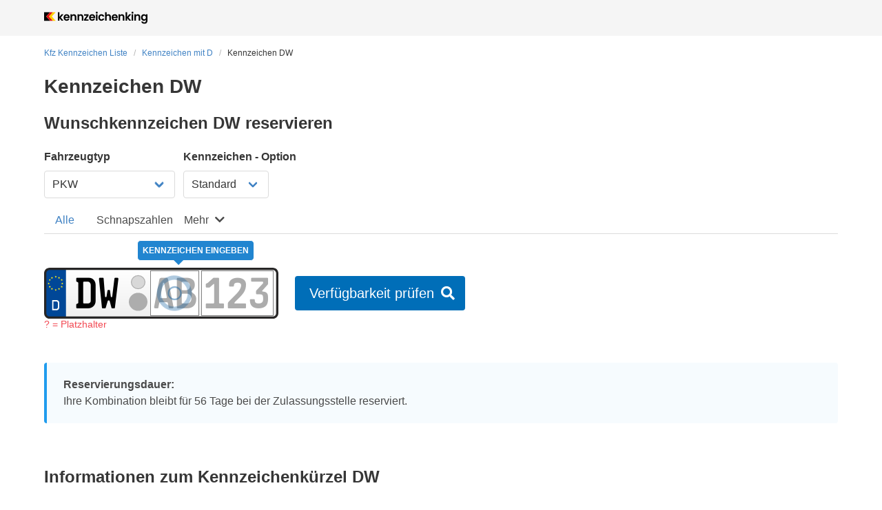

--- FILE ---
content_type: image/svg+xml
request_url: https://www.kennzeichenking.de/img/logo.svg
body_size: 1171
content:
<svg xmlns="http://www.w3.org/2000/svg" width="506" height="58"><g fill="none" fill-rule="nonzero"><g fill="#000"><path d="m85.13 42.51-10.2-12.8v12.8h-7.59V2.38h7.59v22.83l10.09-12.74h9.87L81.66 27.55 95 42.52h-9.87zM125.1 29.76h-21.96c.18 2.17.94 3.87 2.28 5.1 1.34 1.23 2.98 1.84 4.93 1.84 2.82 0 4.83-1.21 6.02-3.63h8.19c-.87 2.89-2.53 5.27-4.99 7.13-2.46 1.86-5.48 2.79-9.06 2.79-2.89 0-5.49-.64-7.78-1.93-2.3-1.28-4.09-3.1-5.37-5.45-1.28-2.35-1.93-5.06-1.93-8.13 0-3.07.63-5.84 1.9-8.19 1.26-2.35 3.04-4.16 5.31-5.42 2.28-1.27 4.9-1.9 7.86-1.9s5.41.62 7.67 1.84c2.26 1.23 4.01 2.97 5.26 5.23 1.25 2.26 1.87 4.85 1.87 7.78 0 1.08-.07 2.06-.22 2.93l.02.01Zm-7.65-5.1c-.04-1.95-.74-3.52-2.12-4.69-1.37-1.17-3.06-1.76-5.04-1.76-1.88 0-3.46.57-4.74 1.71-1.28 1.14-2.07 2.72-2.36 4.74h14.26ZM154.54 15.42c2.2 2.26 3.31 5.41 3.31 9.46V42.5h-7.59V25.91c0-2.39-.6-4.22-1.79-5.5-1.19-1.28-2.82-1.93-4.88-1.93s-3.75.64-4.96 1.93c-1.21 1.28-1.82 3.12-1.82 5.5V42.5h-7.59V12.46h7.59v3.74c1.01-1.3 2.31-2.32 3.88-3.06 1.57-.74 3.3-1.11 5.18-1.11 3.58 0 6.47 1.13 8.68 3.39h-.01ZM188.76 15.42c2.2 2.26 3.31 5.41 3.31 9.46V42.5h-7.59V25.91c0-2.39-.6-4.22-1.79-5.5-1.19-1.28-2.82-1.93-4.88-1.93s-3.75.64-4.96 1.93c-1.21 1.28-1.82 3.12-1.82 5.5V42.5h-7.59V12.46h7.59v3.74c1.01-1.3 2.31-2.32 3.88-3.06 1.57-.74 3.3-1.11 5.18-1.11 3.58 0 6.47 1.13 8.68 3.39h-.01ZM204.59 36.27h13.39v6.24h-22.02v-6.13l13.12-17.68h-13.07v-6.24h21.8v6.13l-13.23 17.68zM249.93 29.76h-21.96c.18 2.17.94 3.87 2.28 5.1 1.34 1.23 2.98 1.84 4.93 1.84 2.82 0 4.83-1.21 6.02-3.63h8.19c-.87 2.89-2.53 5.27-4.99 7.13-2.46 1.86-5.48 2.79-9.06 2.79-2.89 0-5.49-.64-7.78-1.93-2.3-1.28-4.09-3.1-5.37-5.45-1.28-2.35-1.93-5.06-1.93-8.13 0-3.07.63-5.84 1.9-8.19 1.26-2.35 3.04-4.16 5.31-5.42 2.28-1.27 4.9-1.9 7.86-1.9s5.41.62 7.67 1.84c2.26 1.23 4.01 2.97 5.26 5.23 1.25 2.26 1.87 4.85 1.87 7.78 0 1.08-.07 2.06-.22 2.93l.02.01Zm-7.65-5.1c-.04-1.95-.74-3.52-2.12-4.69-1.37-1.17-3.06-1.76-5.04-1.76-1.88 0-3.46.57-4.74 1.71-1.28 1.14-2.07 2.72-2.36 4.74h14.26ZM254.56 7.61c-.89-.85-1.33-1.91-1.33-3.17s.44-2.32 1.33-3.17c.89-.85 2-1.27 3.34-1.27 1.34 0 2.45.42 3.34 1.27.89.85 1.33 1.91 1.33 3.17s-.44 2.32-1.33 3.17c-.89.85-2 1.27-3.34 1.27-1.34 0-2.45-.42-3.34-1.27Zm7.08 4.85V42.5h-7.59V12.46h7.59ZM267.44 19.32c1.26-2.33 3.02-4.14 5.26-5.42 2.24-1.28 4.81-1.93 7.7-1.93 3.72 0 6.81.93 9.25 2.79 2.44 1.86 4.08 4.47 4.91 7.84h-8.19c-.43-1.3-1.17-2.32-2.2-3.06-1.03-.74-2.31-1.11-3.82-1.11-2.17 0-3.89.79-5.15 2.36-1.27 1.57-1.9 3.81-1.9 6.7s.63 5.07 1.9 6.64c1.27 1.57 2.98 2.36 5.15 2.36 3.07 0 5.08-1.37 6.02-4.12h8.19c-.83 3.25-2.48 5.84-4.93 7.75-2.46 1.92-5.53 2.87-9.22 2.87-2.89 0-5.46-.64-7.7-1.93-2.24-1.28-4-3.09-5.26-5.42-1.27-2.33-1.9-5.05-1.9-8.16 0-3.11.63-5.83 1.9-8.16h-.01ZM321.51 13.52c1.77 1 3.15 2.46 4.15 4.39.99 1.93 1.49 4.26 1.49 6.97V42.5h-7.59V25.91c0-2.39-.6-4.22-1.79-5.5-1.19-1.28-2.82-1.93-4.88-1.93s-3.75.64-4.96 1.93c-1.21 1.28-1.82 3.12-1.82 5.5V42.5h-7.59V2.37h7.59V16.2c.98-1.3 2.28-2.32 3.9-3.06 1.63-.74 3.43-1.11 5.42-1.11 2.28 0 4.3.5 6.07 1.49h.01ZM360.44 29.76h-21.96c.18 2.17.94 3.87 2.28 5.1 1.34 1.23 2.98 1.84 4.93 1.84 2.82 0 4.83-1.21 6.02-3.63h8.19c-.87 2.89-2.53 5.27-4.99 7.13-2.46 1.86-5.48 2.79-9.06 2.79-2.89 0-5.49-.64-7.78-1.93-2.3-1.28-4.09-3.1-5.37-5.45-1.28-2.35-1.93-5.06-1.93-8.13 0-3.07.63-5.84 1.9-8.19 1.26-2.35 3.04-4.16 5.31-5.42 2.28-1.27 4.9-1.9 7.86-1.9s5.41.62 7.67 1.84c2.26 1.23 4.01 2.97 5.26 5.23 1.25 2.26 1.87 4.85 1.87 7.78 0 1.08-.07 2.06-.22 2.93l.02.01Zm-7.65-5.1c-.04-1.95-.74-3.52-2.12-4.69-1.37-1.17-3.06-1.76-5.04-1.76-1.88 0-3.46.57-4.75 1.71-1.29 1.14-2.07 2.72-2.36 4.74h14.27ZM389.89 15.42c2.2 2.26 3.31 5.41 3.31 9.46V42.5h-7.59V25.91c0-2.39-.6-4.22-1.79-5.5-1.19-1.28-2.82-1.93-4.88-1.93s-3.75.64-4.96 1.93c-1.21 1.28-1.82 3.12-1.82 5.5V42.5h-7.59V12.46h7.59v3.74c1.01-1.3 2.3-2.32 3.88-3.06 1.57-.74 3.3-1.11 5.18-1.11 3.58 0 6.47 1.13 8.68 3.39h-.01ZM416.57 42.51l-10.2-12.8v12.8h-7.59V2.38h7.59v22.83l10.09-12.74h9.87L413.1 27.55l13.34 14.97h-9.87zM429.34 7.61c-.89-.85-1.33-1.91-1.33-3.17s.44-2.32 1.33-3.17c.89-.85 2-1.27 3.34-1.27 1.34 0 2.45.42 3.34 1.27.89.85 1.33 1.91 1.33 3.17s-.44 2.32-1.33 3.17c-.89.85-2 1.27-3.34 1.27-1.34 0-2.45-.42-3.34-1.27Zm7.08 4.85V42.5h-7.59V12.46h7.59ZM467.59 15.42c2.21 2.26 3.31 5.41 3.31 9.46V42.5h-7.59V25.91c0-2.39-.6-4.22-1.79-5.5-1.19-1.28-2.82-1.93-4.88-1.93s-3.75.64-4.96 1.93c-1.21 1.28-1.82 3.12-1.82 5.5V42.5h-7.59V12.46h7.59v3.74c1.01-1.3 2.31-2.32 3.88-3.06 1.57-.74 3.3-1.11 5.18-1.11 3.58 0 6.47 1.13 8.68 3.39h-.01ZM494.17 13.3c1.7.89 3.04 2.03 4.01 3.44v-4.28h7.65v30.26c0 2.78-.56 5.27-1.68 7.46-1.12 2.19-2.8 3.92-5.04 5.21-2.24 1.28-4.95 1.93-8.13 1.93-4.27 0-7.76-1-10.49-2.98-2.73-1.99-4.28-4.7-4.64-8.13h7.54c.4 1.37 1.26 2.47 2.57 3.28 1.32.81 2.92 1.22 4.8 1.22 2.21 0 3.99-.66 5.37-1.98 1.37-1.32 2.06-3.32 2.06-5.99v-4.66c-.98 1.41-2.32 2.58-4.04 3.52-1.72.94-3.68 1.41-5.88 1.41-2.53 0-4.84-.65-6.94-1.95-2.1-1.3-3.75-3.14-4.96-5.5-1.21-2.37-1.82-5.09-1.82-8.16 0-3.07.6-5.73 1.82-8.08 1.21-2.35 2.86-4.16 4.94-5.42 2.08-1.27 4.4-1.9 6.97-1.9 2.24 0 4.21.44 5.91 1.33l-.02-.03Zm2.93 9.44c-.72-1.32-1.7-2.33-2.93-3.04a7.786 7.786 0 0 0-3.96-1.06c-1.41 0-2.71.34-3.9 1.03s-2.16 1.69-2.9 3.01c-.74 1.32-1.11 2.88-1.11 4.69 0 1.81.37 3.39 1.11 4.74.74 1.36 1.72 2.4 2.93 3.12 1.21.72 2.5 1.08 3.88 1.08s2.73-.35 3.96-1.06c1.23-.7 2.21-1.72 2.93-3.04.72-1.32 1.09-2.9 1.09-4.74 0-1.84-.36-3.42-1.09-4.74l-.01.01Z"/></g><path fill="#000" d="M29.43 43.06H0V2.38h29.19L10.47 22.59z"/><path fill="#FFCE00" d="M56.66 43.06H42.28L23.31 22.59 42.03 2.38h14.39L37.7 22.59z"/><path fill="#DF1011" d="M42.28 43.06H29.43L10.47 22.59 29.19 2.38h12.84L23.31 22.59z"/></g></svg>

--- FILE ---
content_type: application/javascript; charset=UTF-8
request_url: https://www.kennzeichenking.de/_nuxt/d73079e.modern.js
body_size: 13177
content:
(window.webpackJsonp=window.webpackJsonp||[]).push([[0],{612:function(t,e,r){"use strict";r.r(e),function(t){var l=r(91);var script={props:{animating:{type:Boolean,default:!1},size:{type:Number,default:32}},data:()=>({indicatorSvg:'\n<?xml version="1.0" encoding="UTF-8"?>\n<svg width="17px" height="17px" viewBox="0 0 17 17" version="1.1" xmlns="http://www.w3.org/2000/svg" xmlns:xlink="http://www.w3.org/1999/xlink">\n    <g stroke="none" stroke-width="1" fill="none" fill-rule="evenodd">\n        <g fill-rule="nonzero" fill="#01579B">\n            <path d="M8.495,2 C9.061,2 9.628,2.075 10.182,2.223 C13.643,3.151 15.704,6.721 14.777,10.181 C14.016,13.019 11.437,15 8.505,15 C7.939,15 7.371,14.925 6.818,14.777 C5.141,14.328 3.74,13.253 2.872,11.75 C2.004,10.247 1.774,8.496 2.223,6.819 C2.984,3.981 5.562,2 8.495,2 L8.495,2 Z M8.495,0 C4.743,0 1.309,2.504 0.292,6.301 C-0.923,10.834 1.767,15.494 6.301,16.709 C7.037,16.906 7.777,17 8.505,17 C12.257,17 15.691,14.496 16.708,10.699 C17.923,6.166 15.232,1.506 10.699,0.291 C9.963,0.094 9.223,0 8.495,0 L8.495,0 Z"></path>\n        </g>\n    </g>\n</svg>'})};function n(template,style,script,t,e,r,l,n,o,d){"boolean"!=typeof l&&(o=n,n=l,l=!1);const L="function"==typeof script?script.options:script;let h;if(template&&template.render&&(L.render=template.render,L.staticRenderFns=template.staticRenderFns,L._compiled=!0,e&&(L.functional=!0)),t&&(L._scopeId=t),r?(h=function(t){(t=t||this.$vnode&&this.$vnode.ssrContext||this.parent&&this.parent.$vnode&&this.parent.$vnode.ssrContext)||"undefined"==typeof __VUE_SSR_CONTEXT__||(t=__VUE_SSR_CONTEXT__),style&&style.call(this,o(t)),t&&t._registeredComponents&&t._registeredComponents.add(r)},L._ssrRegister=h):style&&(h=l?function(t){style.call(this,d(t,this.$root.$options.shadowRoot))}:function(t){style.call(this,n(t))}),h)if(L.functional){const t=L.render;L.render=function(e,r){return h.call(r),t(e,r)}}else{const t=L.beforeCreate;L.beforeCreate=t?[].concat(t,h):[h]}return script}const o="undefined"!=typeof navigator&&/msie [6-9]\\b/.test(navigator.userAgent.toLowerCase());function d(t){return(t,style)=>function(t,e){const r=o?e.media||"default":t,style=h[r]||(h[r]={ids:new Set,styles:[]});if(!style.ids.has(t)){style.ids.add(t);let code=e.source;if(e.map&&(code+="\n/*# sourceURL="+e.map.sources[0]+" */",code+="\n/*# sourceMappingURL=data:application/json;base64,"+btoa(unescape(encodeURIComponent(JSON.stringify(e.map))))+" */"),style.element||(style.element=document.createElement("style"),style.element.type="text/css",e.media&&style.element.setAttribute("media",e.media),void 0===L&&(L=document.head||document.getElementsByTagName("head")[0]),L.appendChild(style.element)),"styleSheet"in style.element)style.styles.push(code),style.element.styleSheet.cssText=style.styles.filter(Boolean).join("\n");else{const t=style.ids.size-1,e=document.createTextNode(code),r=style.element.childNodes;r[t]&&style.element.removeChild(r[t]),r.length?style.element.insertBefore(e,r[t]):style.element.appendChild(e)}}}(t,style)}let L;const h={};const c=n({render:function(){var t=this,e=t.$createElement,r=t._self._c||e;return r("div",{ref:"plate",staticClass:"plate",class:["option-"+t.data.option,"size-"+t.data.size,"carbon"===t.data.film?"carbon":""]},[r("div",{staticClass:"width-wrap"},[r("div",{key:t.svgKey,staticClass:"svg-wrap"},["520x110"===t.data.size?[r("svg",{attrs:{viewBox:"0 0 525 115",version:"1.1",xmlns:"http://www.w3.org/2000/svg","xmlns:xlink":"http://www.w3.org/1999/xlink"}},[r("defs",[r("linearGradient",{attrs:{x1:"50%",y1:"0%",x2:"50%",y2:"100%",id:this._uid+"-linearGradient-1"}},[r("stop",{attrs:{"stop-color":"#FFFFFF",offset:"0%"}}),t._v(" "),r("stop",{attrs:{"stop-color":"#EFEFEF",offset:"100%"}})],1),t._v(" "),r("linearGradient",{attrs:{x1:"25%",y1:"25%",x2:"25%",y2:"75%",id:this._uid+"-linearGradient-2"}},[r("stop",{attrs:{"stop-color":"#9B9B9B",offset:"0%"}}),t._v(" "),r("stop",{attrs:{"stop-color":"#2E2E2E",offset:"100%"}})],1),t._v(" "),r("pattern",{attrs:{id:this._uid+"-carbon-pattern",patternUnits:"userSpaceOnUse",patternTransform:"scale(1.3)",width:"8",height:"8",x:"0",y:"0"}},[r("g",{attrs:{id:"pattern",stroke:"none","stroke-width":"1",fill:"none","fill-rule":"evenodd"}},[r("g",{attrs:{id:"squares","fill-rule":"nonzero"}},[r("g",{attrs:{id:"square-group-4",transform:"translate(4.000000, 4.000000)"}},[r("rect",{attrs:{id:"gradient-rect",fill:"url(#"+this._uid+"-linearGradient-2)",x:"0",y:"0",width:"2",height:"2"}}),t._v(" "),r("rect",{attrs:{id:"black-rect",fill:"#242424",x:"0",y:"2",width:"2",height:"2"}}),t._v(" "),r("rect",{attrs:{id:"gradient-rect",fill:"url(#"+this._uid+"-linearGradient-2)",x:"2",y:"2",width:"2",height:"2"}}),t._v(" "),r("rect",{attrs:{id:"black-rect",fill:"#242424",x:"2",y:"0",width:"2",height:"2"}})]),t._v(" "),r("g",{attrs:{id:"square-group-3",transform:"translate(0.000000, 4.000000)"}},[r("polygon",{attrs:{id:"gradient-rect",fill:"url(#"+this._uid+"-linearGradient-2)",transform:"translate(1.000000, 1.000000) rotate(-270.000000) translate(-1.000000, -1.000000) ",points:"-9.53340004e-15 2.33146835e-14 2 2.33146835e-14 2 2 -9.53340004e-15 2"}}),t._v(" "),r("rect",{attrs:{id:"black-rect",fill:"#242424",x:"0",y:"2",width:"2",height:"2"}}),t._v(" "),r("polygon",{attrs:{id:"gradient-rect",fill:"url(#"+this._uid+"-linearGradient-2)",transform:"translate(3.000000, 3.000000) rotate(-270.000000) translate(-3.000000, -3.000000) ",points:"2 2 4 2 4 4 2 4"}}),t._v(" "),r("rect",{attrs:{id:"black-rect",fill:"#242424",x:"2",y:"0",width:"2",height:"2"}})]),t._v(" "),r("g",{attrs:{id:"square-group-2",transform:"translate(4.000000, 0.000000)"}},[r("polygon",{attrs:{id:"gradient-rect",fill:"url(#"+this._uid+"-linearGradient-2)",transform:"translate(1.000000, 1.000000) rotate(-270.000000) translate(-1.000000, -1.000000) ",points:"4.03982677e-13 3.75255382e-14 2 2.15383267e-14 2 2 4.03982677e-13 2"}}),t._v(" "),r("rect",{attrs:{id:"black-rect",fill:"#242424",x:"0",y:"2",width:"2",height:"2"}}),t._v(" "),r("polygon",{attrs:{id:"gradient-rect",fill:"url(#"+this._uid+"-linearGradient-2)",transform:"translate(3.000000, 3.000000) rotate(-270.000000) translate(-3.000000, -3.000000) ",points:"2 2 4 2 4 4 2 4"}}),t._v(" "),r("rect",{attrs:{id:"black-rect",fill:"#242424",x:"2",y:"0",width:"2",height:"2"}})]),t._v(" "),r("g",{attrs:{id:"square-group-1"}},[r("rect",{attrs:{id:"gradient-rect",fill:"url(#"+this._uid+"-linearGradient-2)",x:"0",y:"0",width:"2",height:"2"}}),t._v(" "),r("rect",{attrs:{id:"black-rect",fill:"#242424",x:"0",y:"2",width:"2",height:"2"}}),t._v(" "),r("rect",{attrs:{id:"gradient-rect",fill:"url(#"+this._uid+"-linearGradient-2)",x:"2",y:"2",width:"2",height:"2"}}),t._v(" "),r("rect",{attrs:{id:"black-rect",fill:"#242424",x:"2",y:"0",width:"2",height:"2"}})])])])])],1),t._v(" "),r("g",{attrs:{id:"Page-1",stroke:"none","stroke-width":"1",fill:"none","fill-rule":"evenodd"}},[r("g",{attrs:{id:"plate-520x110","fill-rule":"nonzero"}},[r("g",{attrs:{id:"euro",transform:"translate(4.000000, 1.000000)"}},[r("g",{attrs:{id:"Mask",transform:"translate(0.000000, 1.000000)",fill:"url(#"+this._uid+"-linearGradient-1)"}},[r("rect",{attrs:{id:"path2",x:"0",y:"0",width:"520",height:"110",rx:"10"}})]),t._v(" "),r("g",{attrs:{id:"Clipped"}},[r("g",{attrs:{id:"Group"}},[r("path",{attrs:{d:"M6.43019895,1 C9.9387898,0.101822784 22.7953901,0.101822784 45,1 L45,112 C23.2268008,113.113231 10.5813049,113.113231 7.06351217,112 C3.54571943,110.886769 1.19121538,108.610128 3.55271368e-15,105.170075 L3.55271368e-15,7.13060359 C0.778208453,3.94171175 2.9216081,1.89817722 6.43019895,1 Z",id:"Rectangle",fill:"#004797"}}),t._v(" "),r("path",{attrs:{d:"M14.0137312,72 L23.4763451,72 C30,72 30,78.3250971 30,78.3250971 L30,88.6243431 C30,88.6243431 30,95 23.4763451,95 L14,95 L14.0137312,72 Z M17.008582,75 L17,92 L22.9227157,92 C27,92 27,87.1615568 27,87.1615568 L27,79.8000737 C27,79.8000737 27,75 22.9227157,75 C18.8454314,75 17.008582,75 17.008582,75 Z",id:"Shape",fill:"#FFFFFF"}}),t._v(" "),r("path",{attrs:{d:"M22.1075497,20.5641861 L20.6791146,21.2984489 L20.9519215,19.7432555 L19.7962932,18.6418614 L21.3933322,18.4149617 L22.1075497,17 L22.8217673,18.4149617 L24.4188063,18.6418614 L23.263178,19.7432555 L23.5359848,21.2984489 L22.1075497,20.5641861 Z M22.1075497,50.2657373 L20.6791146,51 L20.9519215,49.4448066 L19.7962932,48.3434125 L21.3933322,48.1165128 L22.1075497,46.7015511 L22.8217673,48.1165128 L24.4188063,48.3434125 L23.263178,49.4448066 L23.5359848,51 L22.1075497,50.2657373 Z M13.6018534,22.9403102 L12.1734183,23.674573 L12.4462251,22.1193795 L11.2905969,21.0179855 L12.8876359,20.7910858 L13.6018534,19.3761241 L14.316071,20.7910858 L15.91311,21.0179855 L14.7574817,22.1193795 L15.0302885,23.674573 L13.6018534,22.9403102 Z M8.7414555,27.6925584 L7.3130204,28.4268211 L7.58582723,26.8716277 L6.43019895,25.7702336 L8.02723795,25.543334 L8.7414555,24.1283723 L9.4556731,25.543334 L11.0527121,25.7702336 L9.8970838,26.8716277 L10.1698906,28.4268211 L8.7414555,27.6925584 Z M29.3981466,22.9403102 L27.9697115,23.674573 L28.2425183,22.1193795 L27.08689,21.0179855 L28.683929,20.7910858 L29.3981466,19.3761241 L30.1123641,20.7910858 L31.7094031,21.0179855 L30.5537749,22.1193795 L30.8265817,23.674573 L29.3981466,22.9403102 Z M13.6018534,47.8896132 L12.1734183,48.6238759 L12.4462251,47.0686825 L11.2905969,45.9672884 L12.8876359,45.7403888 L13.6018534,44.325427 L14.316071,45.7403888 L15.91311,45.9672884 L14.7574817,47.0686825 L15.0302885,48.6238759 L13.6018534,47.8896132 Z M29.3981466,47.8896132 L27.9697115,48.6238759 L28.2425183,47.0686825 L27.08689,45.9672884 L28.683929,45.7403888 L29.3981466,44.325427 L30.1123641,45.7403888 L31.7094031,45.9672884 L30.5537749,47.0686825 L30.8265817,48.6238759 L29.3981466,47.8896132 Z M35.473644,27.6925584 L34.0452089,28.4268211 L34.3180157,26.8716277 L33.1623874,25.7702336 L34.7594264,25.543334 L35.473644,24.1283723 L36.1878615,25.543334 L37.7849005,25.7702336 L36.6292722,26.8716277 L36.9020791,28.4268211 L35.473644,27.6925584 Z M8.7414555,43.137365 L7.3130204,43.8716277 L7.58582723,42.3164343 L6.43019895,41.2150402 L8.02723795,40.9881406 L8.7414555,39.5731789 L9.4556731,40.9881406 L11.0527121,41.2150402 L9.8970838,42.3164343 L10.1698906,43.8716277 L8.7414555,43.137365 Z M35.473644,43.137365 L34.0452089,43.8716277 L34.3180157,42.3164343 L33.1623874,41.2150402 L34.7594264,40.9881406 L35.473644,39.5731789 L36.1878615,40.9881406 L37.7849005,41.2150402 L36.6292722,42.3164343 L36.9020791,43.8716277 L35.473644,43.137365 Z M6.31125655,36.0089927 L4.88282145,36.7432555 L5.15562827,35.188062 L4,34.086668 L5.597039,33.8597683 L6.31125655,32.4448066 L7.0254741,33.8597683 L8.6225131,34.086668 L7.46688482,35.188062 L7.73969165,36.7432555 L6.31125655,36.0089927 Z M36.6887435,36.0089927 L35.2603083,36.7432555 L35.5331152,35.188062 L34.3774869,34.086668 L35.9745259,33.8597683 L36.6887435,32.4448066 L37.402961,33.8597683 L39,34.086668 L37.8443717,35.188062 L38.1171786,36.7432555 L36.6887435,36.0089927 Z",id:"Shape",fill:"#F8E81C"}})])])]),t._v(" "),r("path",{style:{fill:"carbon"===this.data.film?"url(#"+this._uid+"-carbon-pattern)":"#272626"},attrs:{d:"M512.5,0 L12.5,0 C5.59644063,0 0,5.59644063 0,12.5 L0,102.5 C0,109.403559 5.59644063,115 12.5,115 L512.5,115 C519.403559,115 525,109.403559 525,102.5 L525,12.5 C525,5.59644063 519.403559,0 512.5,0 Z M12.5,5 L512.5,5 C516.642136,5 520,8.35786438 520,12.5 L520,102.5 C520,106.642136 516.642136,110 512.5,110 L12.5,110 C8.35786438,110 5,106.642136 5,102.5 L5,12.5 C5,8.35786438 8.35786438,5 12.5,5 Z",id:"border",fill:"#272626"}})])])])]:"480x110"===t.data.size?[r("svg",{attrs:{viewBox:"0 0 485 115",version:"1.1",xmlns:"http://www.w3.org/2000/svg","xmlns:xlink":"http://www.w3.org/1999/xlink"}},[r("defs",[r("linearGradient",{attrs:{x1:"50%",y1:"0%",x2:"50%",y2:"100%",id:this._uid+"-linearGradient-1"}},[r("stop",{attrs:{"stop-color":"#FFFFFF",offset:"0%"}}),t._v(" "),r("stop",{attrs:{"stop-color":"#EFEFEF",offset:"100%"}})],1),t._v(" "),r("linearGradient",{attrs:{x1:"25%",y1:"25%",x2:"25%",y2:"75%",id:this._uid+"-linearGradient-2"}},[r("stop",{attrs:{"stop-color":"#9B9B9B",offset:"0%"}}),t._v(" "),r("stop",{attrs:{"stop-color":"#2E2E2E",offset:"100%"}})],1),t._v(" "),r("pattern",{attrs:{id:this._uid+"-carbon-pattern",patternUnits:"userSpaceOnUse",patternTransform:"scale(1.3)",width:"8",height:"8",x:"0",y:"0"}},[r("g",{attrs:{id:"pattern",stroke:"none","stroke-width":"1",fill:"none","fill-rule":"evenodd"}},[r("g",{attrs:{id:"squares","fill-rule":"nonzero"}},[r("g",{attrs:{id:"square-group-4",transform:"translate(4.000000, 4.000000)"}},[r("rect",{attrs:{id:"gradient-rect",fill:"url(#"+this._uid+"-linearGradient-2)",x:"0",y:"0",width:"2",height:"2"}}),t._v(" "),r("rect",{attrs:{id:"black-rect",fill:"#242424",x:"0",y:"2",width:"2",height:"2"}}),t._v(" "),r("rect",{attrs:{id:"gradient-rect",fill:"url(#"+this._uid+"-linearGradient-2)",x:"2",y:"2",width:"2",height:"2"}}),t._v(" "),r("rect",{attrs:{id:"black-rect",fill:"#242424",x:"2",y:"0",width:"2",height:"2"}})]),t._v(" "),r("g",{attrs:{id:"square-group-3",transform:"translate(0.000000, 4.000000)"}},[r("polygon",{attrs:{id:"gradient-rect",fill:"url(#"+this._uid+"-linearGradient-2)",transform:"translate(1.000000, 1.000000) rotate(-270.000000) translate(-1.000000, -1.000000) ",points:"-9.53340004e-15 2.33146835e-14 2 2.33146835e-14 2 2 -9.53340004e-15 2"}}),t._v(" "),r("rect",{attrs:{id:"black-rect",fill:"#242424",x:"0",y:"2",width:"2",height:"2"}}),t._v(" "),r("polygon",{attrs:{id:"gradient-rect",fill:"url(#"+this._uid+"-linearGradient-2)",transform:"translate(3.000000, 3.000000) rotate(-270.000000) translate(-3.000000, -3.000000) ",points:"2 2 4 2 4 4 2 4"}}),t._v(" "),r("rect",{attrs:{id:"black-rect",fill:"#242424",x:"2",y:"0",width:"2",height:"2"}})]),t._v(" "),r("g",{attrs:{id:"square-group-2",transform:"translate(4.000000, 0.000000)"}},[r("polygon",{attrs:{id:"gradient-rect",fill:"url(#"+this._uid+"-linearGradient-2)",transform:"translate(1.000000, 1.000000) rotate(-270.000000) translate(-1.000000, -1.000000) ",points:"4.03982677e-13 3.75255382e-14 2 2.15383267e-14 2 2 4.03982677e-13 2"}}),t._v(" "),r("rect",{attrs:{id:"black-rect",fill:"#242424",x:"0",y:"2",width:"2",height:"2"}}),t._v(" "),r("polygon",{attrs:{id:"gradient-rect",fill:"url(#"+this._uid+"-linearGradient-2)",transform:"translate(3.000000, 3.000000) rotate(-270.000000) translate(-3.000000, -3.000000) ",points:"2 2 4 2 4 4 2 4"}}),t._v(" "),r("rect",{attrs:{id:"black-rect",fill:"#242424",x:"2",y:"0",width:"2",height:"2"}})]),t._v(" "),r("g",{attrs:{id:"square-group-1"}},[r("rect",{attrs:{id:"gradient-rect",fill:"url(#"+this._uid+"-linearGradient-2)",x:"0",y:"0",width:"2",height:"2"}}),t._v(" "),r("rect",{attrs:{id:"black-rect",fill:"#242424",x:"0",y:"2",width:"2",height:"2"}}),t._v(" "),r("rect",{attrs:{id:"gradient-rect",fill:"url(#"+this._uid+"-linearGradient-2)",x:"2",y:"2",width:"2",height:"2"}}),t._v(" "),r("rect",{attrs:{id:"black-rect",fill:"#242424",x:"2",y:"0",width:"2",height:"2"}})])])])])],1),t._v(" "),r("g",{attrs:{id:"Page-1",stroke:"none","stroke-width":"1",fill:"none","fill-rule":"evenodd"}},[r("g",{attrs:{id:"plate-480x110","fill-rule":"nonzero"}},[r("g",{attrs:{id:"euro",transform:"translate(4.000000, 2.000000)"}},[r("g",{attrs:{id:"Mask",fill:"url(#"+this._uid+"-linearGradient-1)"}},[r("rect",{attrs:{id:"path-2",x:"0",y:"0",width:"480",height:"110",rx:"10"}})]),t._v(" "),r("g",{attrs:{id:"Clipped"}},[r("g",{attrs:{id:"Group"}},[r("path",{attrs:{d:"M6.43019895,1 C9.9387898,0.101822784 22.7953901,0.101822784 45,1 L45,112 C23.2268008,113.113231 10.5813049,113.113231 7.06351217,112 C3.54571943,110.886769 1.19121538,108.610128 3.55271368e-15,105.170075 L3.55271368e-15,7.13060359 C0.778208453,3.94171175 2.9216081,1.89817722 6.43019895,1 Z",id:"Rectangle",fill:"#004797"}}),t._v(" "),r("path",{attrs:{d:"M14.0137312,72 L23.4763451,72 C30,72 30,78.3250971 30,78.3250971 L30,88.6243431 C30,88.6243431 30,95 23.4763451,95 L14,95 L14.0137312,72 Z M17.008582,75 L17,92 L22.9227157,92 C27,92 27,87.1615568 27,87.1615568 L27,79.8000737 C27,79.8000737 27,75 22.9227157,75 C18.8454314,75 17.008582,75 17.008582,75 Z",id:"Shape",fill:"#FFFFFF"}}),t._v(" "),r("path",{attrs:{d:"M22.1075497,20.5641861 L20.6791146,21.2984489 L20.9519215,19.7432555 L19.7962932,18.6418614 L21.3933322,18.4149617 L22.1075497,17 L22.8217673,18.4149617 L24.4188063,18.6418614 L23.263178,19.7432555 L23.5359848,21.2984489 L22.1075497,20.5641861 Z M22.1075497,50.2657373 L20.6791146,51 L20.9519215,49.4448066 L19.7962932,48.3434125 L21.3933322,48.1165128 L22.1075497,46.7015511 L22.8217673,48.1165128 L24.4188063,48.3434125 L23.263178,49.4448066 L23.5359848,51 L22.1075497,50.2657373 Z M13.6018534,22.9403102 L12.1734183,23.674573 L12.4462251,22.1193795 L11.2905969,21.0179855 L12.8876359,20.7910858 L13.6018534,19.3761241 L14.316071,20.7910858 L15.91311,21.0179855 L14.7574817,22.1193795 L15.0302885,23.674573 L13.6018534,22.9403102 Z M8.7414555,27.6925584 L7.3130204,28.4268211 L7.58582723,26.8716277 L6.43019895,25.7702336 L8.02723795,25.543334 L8.7414555,24.1283723 L9.4556731,25.543334 L11.0527121,25.7702336 L9.8970838,26.8716277 L10.1698906,28.4268211 L8.7414555,27.6925584 Z M29.3981466,22.9403102 L27.9697115,23.674573 L28.2425183,22.1193795 L27.08689,21.0179855 L28.683929,20.7910858 L29.3981466,19.3761241 L30.1123641,20.7910858 L31.7094031,21.0179855 L30.5537749,22.1193795 L30.8265817,23.674573 L29.3981466,22.9403102 Z M13.6018534,47.8896132 L12.1734183,48.6238759 L12.4462251,47.0686825 L11.2905969,45.9672884 L12.8876359,45.7403888 L13.6018534,44.325427 L14.316071,45.7403888 L15.91311,45.9672884 L14.7574817,47.0686825 L15.0302885,48.6238759 L13.6018534,47.8896132 Z M29.3981466,47.8896132 L27.9697115,48.6238759 L28.2425183,47.0686825 L27.08689,45.9672884 L28.683929,45.7403888 L29.3981466,44.325427 L30.1123641,45.7403888 L31.7094031,45.9672884 L30.5537749,47.0686825 L30.8265817,48.6238759 L29.3981466,47.8896132 Z M35.473644,27.6925584 L34.0452089,28.4268211 L34.3180157,26.8716277 L33.1623874,25.7702336 L34.7594264,25.543334 L35.473644,24.1283723 L36.1878615,25.543334 L37.7849005,25.7702336 L36.6292722,26.8716277 L36.9020791,28.4268211 L35.473644,27.6925584 Z M8.7414555,43.137365 L7.3130204,43.8716277 L7.58582723,42.3164343 L6.43019895,41.2150402 L8.02723795,40.9881406 L8.7414555,39.5731789 L9.4556731,40.9881406 L11.0527121,41.2150402 L9.8970838,42.3164343 L10.1698906,43.8716277 L8.7414555,43.137365 Z M35.473644,43.137365 L34.0452089,43.8716277 L34.3180157,42.3164343 L33.1623874,41.2150402 L34.7594264,40.9881406 L35.473644,39.5731789 L36.1878615,40.9881406 L37.7849005,41.2150402 L36.6292722,42.3164343 L36.9020791,43.8716277 L35.473644,43.137365 Z M6.31125655,36.0089927 L4.88282145,36.7432555 L5.15562827,35.188062 L4,34.086668 L5.597039,33.8597683 L6.31125655,32.4448066 L7.0254741,33.8597683 L8.6225131,34.086668 L7.46688482,35.188062 L7.73969165,36.7432555 L6.31125655,36.0089927 Z M36.6887435,36.0089927 L35.2603083,36.7432555 L35.5331152,35.188062 L34.3774869,34.086668 L35.9745259,33.8597683 L36.6887435,32.4448066 L37.402961,33.8597683 L39,34.086668 L37.8443717,35.188062 L38.1171786,36.7432555 L36.6887435,36.0089927 Z",id:"Shape",fill:"#F8E81C"}})])])]),t._v(" "),r("path",{style:{fill:"carbon"===this.data.film?"url(#"+this._uid+"-carbon-pattern)":"#272626"},attrs:{d:"M472.5,0 L12.5,0 C5.59644063,0 0,5.59644063 0,12.5 L0,102.5 C0,109.403559 5.59644063,115 12.5,115 L472.5,115 C479.403559,115 485,109.403559 485,102.5 L485,12.5 C485,5.59644063 479.403559,0 472.5,0 Z M12.5,5 L472.5,5 C476.642136,5 480,8.35786438 480,12.5 L480,102.5 C480,106.642136 476.642136,110 472.5,110 L12.5,110 C8.35786438,110 5,106.642136 5,102.5 L5,12.5 C5,8.35786438 8.35786438,5 12.5,5 Z",id:"border",fill:"#272626"}})])])])]:"460x110"===t.data.size?[r("svg",{attrs:{viewBox:"0 0 465 115",version:"1.1",xmlns:"http://www.w3.org/2000/svg","xmlns:xlink":"http://www.w3.org/1999/xlink"}},[r("defs",[r("linearGradient",{attrs:{x1:"50%",y1:"0%",x2:"50%",y2:"100%",id:this._uid+"-linearGradient-1"}},[r("stop",{attrs:{"stop-color":"#FFFFFF",offset:"0%"}}),t._v(" "),r("stop",{attrs:{"stop-color":"#EFEFEF",offset:"100%"}})],1),t._v(" "),r("linearGradient",{attrs:{x1:"25%",y1:"25%",x2:"25%",y2:"75%",id:this._uid+"-linearGradient-2"}},[r("stop",{attrs:{"stop-color":"#9B9B9B",offset:"0%"}}),t._v(" "),r("stop",{attrs:{"stop-color":"#2E2E2E",offset:"100%"}})],1),t._v(" "),r("pattern",{attrs:{id:this._uid+"-carbon-pattern",patternUnits:"userSpaceOnUse",patternTransform:"scale(1.3)",width:"8",height:"8",x:"0",y:"0"}},[r("g",{attrs:{id:"pattern",stroke:"none","stroke-width":"1",fill:"none","fill-rule":"evenodd"}},[r("g",{attrs:{id:"squares","fill-rule":"nonzero"}},[r("g",{attrs:{id:"square-group-4",transform:"translate(4.000000, 4.000000)"}},[r("rect",{attrs:{id:"gradient-rect",fill:"url(#"+this._uid+"-linearGradient-2)",x:"0",y:"0",width:"2",height:"2"}}),t._v(" "),r("rect",{attrs:{id:"black-rect",fill:"#242424",x:"0",y:"2",width:"2",height:"2"}}),t._v(" "),r("rect",{attrs:{id:"gradient-rect",fill:"url(#"+this._uid+"-linearGradient-2)",x:"2",y:"2",width:"2",height:"2"}}),t._v(" "),r("rect",{attrs:{id:"black-rect",fill:"#242424",x:"2",y:"0",width:"2",height:"2"}})]),t._v(" "),r("g",{attrs:{id:"square-group-3",transform:"translate(0.000000, 4.000000)"}},[r("polygon",{attrs:{id:"gradient-rect",fill:"url(#"+this._uid+"-linearGradient-2)",transform:"translate(1.000000, 1.000000) rotate(-270.000000) translate(-1.000000, -1.000000) ",points:"-9.53340004e-15 2.33146835e-14 2 2.33146835e-14 2 2 -9.53340004e-15 2"}}),t._v(" "),r("rect",{attrs:{id:"black-rect",fill:"#242424",x:"0",y:"2",width:"2",height:"2"}}),t._v(" "),r("polygon",{attrs:{id:"gradient-rect",fill:"url(#"+this._uid+"-linearGradient-2)",transform:"translate(3.000000, 3.000000) rotate(-270.000000) translate(-3.000000, -3.000000) ",points:"2 2 4 2 4 4 2 4"}}),t._v(" "),r("rect",{attrs:{id:"black-rect",fill:"#242424",x:"2",y:"0",width:"2",height:"2"}})]),t._v(" "),r("g",{attrs:{id:"square-group-2",transform:"translate(4.000000, 0.000000)"}},[r("polygon",{attrs:{id:"gradient-rect",fill:"url(#"+this._uid+"-linearGradient-2)",transform:"translate(1.000000, 1.000000) rotate(-270.000000) translate(-1.000000, -1.000000) ",points:"4.03982677e-13 3.75255382e-14 2 2.15383267e-14 2 2 4.03982677e-13 2"}}),t._v(" "),r("rect",{attrs:{id:"black-rect",fill:"#242424",x:"0",y:"2",width:"2",height:"2"}}),t._v(" "),r("polygon",{attrs:{id:"gradient-rect",fill:"url(#"+this._uid+"-linearGradient-2)",transform:"translate(3.000000, 3.000000) rotate(-270.000000) translate(-3.000000, -3.000000) ",points:"2 2 4 2 4 4 2 4"}}),t._v(" "),r("rect",{attrs:{id:"black-rect",fill:"#242424",x:"2",y:"0",width:"2",height:"2"}})]),t._v(" "),r("g",{attrs:{id:"square-group-1"}},[r("rect",{attrs:{id:"gradient-rect",fill:"url(#"+this._uid+"-linearGradient-2)",x:"0",y:"0",width:"2",height:"2"}}),t._v(" "),r("rect",{attrs:{id:"black-rect",fill:"#242424",x:"0",y:"2",width:"2",height:"2"}}),t._v(" "),r("rect",{attrs:{id:"gradient-rect",fill:"url(#"+this._uid+"-linearGradient-2)",x:"2",y:"2",width:"2",height:"2"}}),t._v(" "),r("rect",{attrs:{id:"black-rect",fill:"#242424",x:"2",y:"0",width:"2",height:"2"}})])])])])],1),t._v(" "),r("g",{attrs:{id:"Page-1",stroke:"none","stroke-width":"1",fill:"none","fill-rule":"evenodd"}},[r("g",{attrs:{id:"plate-460x110",transform:"translate(2.000000, 2.000000)","fill-rule":"nonzero"}},[r("g",{attrs:{id:"euro",transform:"translate(2.000000, 0.000000)"}},[r("g",{attrs:{id:"Mask",fill:"url(#"+this._uid+"-linearGradient-1)"}},[r("rect",{attrs:{id:"path-2",x:"0",y:"0",width:"460",height:"110",rx:"10"}})]),t._v(" "),r("g",{attrs:{id:"Clipped"}},[r("g",{attrs:{id:"Group"}},[r("path",{attrs:{d:"M6.43019895,1 C9.9387898,0.101822784 22.7953901,0.101822784 45,1 L45,112 C23.2268008,113.113231 10.5813049,113.113231 7.06351217,112 C3.54571943,110.886769 1.19121538,108.610128 3.55271368e-15,105.170075 L3.55271368e-15,7.13060359 C0.778208453,3.94171175 2.9216081,1.89817722 6.43019895,1 Z",id:"Rectangle",fill:"#004797"}}),t._v(" "),r("path",{attrs:{d:"M14.0137312,72 L23.4763451,72 C30,72 30,78.3250971 30,78.3250971 L30,88.6243431 C30,88.6243431 30,95 23.4763451,95 L14,95 L14.0137312,72 Z M17.008582,75 L17,92 L22.9227157,92 C27,92 27,87.1615568 27,87.1615568 L27,79.8000737 C27,79.8000737 27,75 22.9227157,75 C18.8454314,75 17.008582,75 17.008582,75 Z",id:"Shape",fill:"#FFFFFF"}}),t._v(" "),r("path",{attrs:{d:"M22.1075497,20.5641861 L20.6791146,21.2984489 L20.9519215,19.7432555 L19.7962932,18.6418614 L21.3933322,18.4149617 L22.1075497,17 L22.8217673,18.4149617 L24.4188063,18.6418614 L23.263178,19.7432555 L23.5359848,21.2984489 L22.1075497,20.5641861 Z M22.1075497,50.2657373 L20.6791146,51 L20.9519215,49.4448066 L19.7962932,48.3434125 L21.3933322,48.1165128 L22.1075497,46.7015511 L22.8217673,48.1165128 L24.4188063,48.3434125 L23.263178,49.4448066 L23.5359848,51 L22.1075497,50.2657373 Z M13.6018534,22.9403102 L12.1734183,23.674573 L12.4462251,22.1193795 L11.2905969,21.0179855 L12.8876359,20.7910858 L13.6018534,19.3761241 L14.316071,20.7910858 L15.91311,21.0179855 L14.7574817,22.1193795 L15.0302885,23.674573 L13.6018534,22.9403102 Z M8.7414555,27.6925584 L7.3130204,28.4268211 L7.58582723,26.8716277 L6.43019895,25.7702336 L8.02723795,25.543334 L8.7414555,24.1283723 L9.4556731,25.543334 L11.0527121,25.7702336 L9.8970838,26.8716277 L10.1698906,28.4268211 L8.7414555,27.6925584 Z M29.3981466,22.9403102 L27.9697115,23.674573 L28.2425183,22.1193795 L27.08689,21.0179855 L28.683929,20.7910858 L29.3981466,19.3761241 L30.1123641,20.7910858 L31.7094031,21.0179855 L30.5537749,22.1193795 L30.8265817,23.674573 L29.3981466,22.9403102 Z M13.6018534,47.8896132 L12.1734183,48.6238759 L12.4462251,47.0686825 L11.2905969,45.9672884 L12.8876359,45.7403888 L13.6018534,44.325427 L14.316071,45.7403888 L15.91311,45.9672884 L14.7574817,47.0686825 L15.0302885,48.6238759 L13.6018534,47.8896132 Z M29.3981466,47.8896132 L27.9697115,48.6238759 L28.2425183,47.0686825 L27.08689,45.9672884 L28.683929,45.7403888 L29.3981466,44.325427 L30.1123641,45.7403888 L31.7094031,45.9672884 L30.5537749,47.0686825 L30.8265817,48.6238759 L29.3981466,47.8896132 Z M35.473644,27.6925584 L34.0452089,28.4268211 L34.3180157,26.8716277 L33.1623874,25.7702336 L34.7594264,25.543334 L35.473644,24.1283723 L36.1878615,25.543334 L37.7849005,25.7702336 L36.6292722,26.8716277 L36.9020791,28.4268211 L35.473644,27.6925584 Z M8.7414555,43.137365 L7.3130204,43.8716277 L7.58582723,42.3164343 L6.43019895,41.2150402 L8.02723795,40.9881406 L8.7414555,39.5731789 L9.4556731,40.9881406 L11.0527121,41.2150402 L9.8970838,42.3164343 L10.1698906,43.8716277 L8.7414555,43.137365 Z M35.473644,43.137365 L34.0452089,43.8716277 L34.3180157,42.3164343 L33.1623874,41.2150402 L34.7594264,40.9881406 L35.473644,39.5731789 L36.1878615,40.9881406 L37.7849005,41.2150402 L36.6292722,42.3164343 L36.9020791,43.8716277 L35.473644,43.137365 Z M6.31125655,36.0089927 L4.88282145,36.7432555 L5.15562827,35.188062 L4,34.086668 L5.597039,33.8597683 L6.31125655,32.4448066 L7.0254741,33.8597683 L8.6225131,34.086668 L7.46688482,35.188062 L7.73969165,36.7432555 L6.31125655,36.0089927 Z M36.6887435,36.0089927 L35.2603083,36.7432555 L35.5331152,35.188062 L34.3774869,34.086668 L35.9745259,33.8597683 L36.6887435,32.4448066 L37.402961,33.8597683 L39,34.086668 L37.8443717,35.188062 L38.1171786,36.7432555 L36.6887435,36.0089927 Z",id:"Shape",fill:"#F8E81C"}})])])]),t._v(" "),r("path",{style:{fill:"carbon"===this.data.film?"url(#"+this._uid+"-carbon-pattern)":"#272626"},attrs:{d:"M450.5,-2 L10.5,-2 C3.59644063,-2 -2,3.59644063 -2,10.5 L-2,100.5 C-2,107.403559 3.59644063,113 10.5,113 L450.5,113 C457.403559,113 463,107.403559 463,100.5 L463,10.5 C463,3.59644063 457.403559,-2 450.5,-2 Z M10.5,3 L450.5,3 C454.642136,3 458,6.35786438 458,10.5 L458,100.5 C458,104.642136 454.642136,108 450.5,108 L10.5,108 C6.35786438,108 3,104.642136 3,100.5 L3,10.5 C3,6.35786438 6.35786438,3 10.5,3 Z",id:"border",fill:"#272626"}})])])])]:"420x110"===t.data.size?[r("svg",{attrs:{viewBox:"0 0 425 115",version:"1.1",xmlns:"http://www.w3.org/2000/svg","xmlns:xlink":"http://www.w3.org/1999/xlink"}},[r("defs",[r("linearGradient",{attrs:{x1:"50%",y1:"0%",x2:"50%",y2:"100%",id:this._uid+"-linearGradient-1"}},[r("stop",{attrs:{"stop-color":"#FFFFFF",offset:"0%"}}),t._v(" "),r("stop",{attrs:{"stop-color":"#EFEFEF",offset:"100%"}})],1),t._v(" "),r("linearGradient",{attrs:{x1:"25%",y1:"25%",x2:"25%",y2:"75%",id:this._uid+"-linearGradient-2"}},[r("stop",{attrs:{"stop-color":"#9B9B9B",offset:"0%"}}),t._v(" "),r("stop",{attrs:{"stop-color":"#2E2E2E",offset:"100%"}})],1),t._v(" "),r("pattern",{attrs:{id:this._uid+"-carbon-pattern",patternUnits:"userSpaceOnUse",patternTransform:"scale(1.3)",width:"8",height:"8",x:"0",y:"0"}},[r("g",{attrs:{id:"pattern",stroke:"none","stroke-width":"1",fill:"none","fill-rule":"evenodd"}},[r("g",{attrs:{id:"squares","fill-rule":"nonzero"}},[r("g",{attrs:{id:"square-group-4",transform:"translate(4.000000, 4.000000)"}},[r("rect",{attrs:{id:"gradient-rect",fill:"url(#"+this._uid+"-linearGradient-2)",x:"0",y:"0",width:"2",height:"2"}}),t._v(" "),r("rect",{attrs:{id:"black-rect",fill:"#242424",x:"0",y:"2",width:"2",height:"2"}}),t._v(" "),r("rect",{attrs:{id:"gradient-rect",fill:"url(#"+this._uid+"-linearGradient-2)",x:"2",y:"2",width:"2",height:"2"}}),t._v(" "),r("rect",{attrs:{id:"black-rect",fill:"#242424",x:"2",y:"0",width:"2",height:"2"}})]),t._v(" "),r("g",{attrs:{id:"square-group-3",transform:"translate(0.000000, 4.000000)"}},[r("polygon",{attrs:{id:"gradient-rect",fill:"url(#"+this._uid+"-linearGradient-2)",transform:"translate(1.000000, 1.000000) rotate(-270.000000) translate(-1.000000, -1.000000) ",points:"-9.53340004e-15 2.33146835e-14 2 2.33146835e-14 2 2 -9.53340004e-15 2"}}),t._v(" "),r("rect",{attrs:{id:"black-rect",fill:"#242424",x:"0",y:"2",width:"2",height:"2"}}),t._v(" "),r("polygon",{attrs:{id:"gradient-rect",fill:"url(#"+this._uid+"-linearGradient-2)",transform:"translate(3.000000, 3.000000) rotate(-270.000000) translate(-3.000000, -3.000000) ",points:"2 2 4 2 4 4 2 4"}}),t._v(" "),r("rect",{attrs:{id:"black-rect",fill:"#242424",x:"2",y:"0",width:"2",height:"2"}})]),t._v(" "),r("g",{attrs:{id:"square-group-2",transform:"translate(4.000000, 0.000000)"}},[r("polygon",{attrs:{id:"gradient-rect",fill:"url(#"+this._uid+"-linearGradient-2)",transform:"translate(1.000000, 1.000000) rotate(-270.000000) translate(-1.000000, -1.000000) ",points:"4.03982677e-13 3.75255382e-14 2 2.15383267e-14 2 2 4.03982677e-13 2"}}),t._v(" "),r("rect",{attrs:{id:"black-rect",fill:"#242424",x:"0",y:"2",width:"2",height:"2"}}),t._v(" "),r("polygon",{attrs:{id:"gradient-rect",fill:"url(#"+this._uid+"-linearGradient-2)",transform:"translate(3.000000, 3.000000) rotate(-270.000000) translate(-3.000000, -3.000000) ",points:"2 2 4 2 4 4 2 4"}}),t._v(" "),r("rect",{attrs:{id:"black-rect",fill:"#242424",x:"2",y:"0",width:"2",height:"2"}})]),t._v(" "),r("g",{attrs:{id:"square-group-1"}},[r("rect",{attrs:{id:"gradient-rect",fill:"url(#"+this._uid+"-linearGradient-2)",x:"0",y:"0",width:"2",height:"2"}}),t._v(" "),r("rect",{attrs:{id:"black-rect",fill:"#242424",x:"0",y:"2",width:"2",height:"2"}}),t._v(" "),r("rect",{attrs:{id:"gradient-rect",fill:"url(#"+this._uid+"-linearGradient-2)",x:"2",y:"2",width:"2",height:"2"}}),t._v(" "),r("rect",{attrs:{id:"black-rect",fill:"#242424",x:"2",y:"0",width:"2",height:"2"}})])])])])],1),t._v(" "),r("g",{attrs:{id:"Page-1",stroke:"none","stroke-width":"1",fill:"none","fill-rule":"evenodd"}},[r("g",{attrs:{id:"plate-420x110",transform:"translate(2.000000, 2.000000)","fill-rule":"nonzero"}},[r("g",{attrs:{id:"euro",transform:"translate(2.000000, 0.000000)"}},[r("g",{attrs:{id:"Mask",fill:"url(#"+this._uid+"-linearGradient-1)"}},[r("rect",{attrs:{id:"path-2",x:"0",y:"0",width:"420",height:"110",rx:"10"}})]),t._v(" "),r("g",{attrs:{id:"Clipped"}},[r("g",{attrs:{id:"Group"}},[r("path",{attrs:{d:"M6.43019895,1 C9.9387898,0.101822784 22.7953901,0.101822784 45,1 L45,112 C23.2268008,113.113231 10.5813049,113.113231 7.06351217,112 C3.54571943,110.886769 1.19121538,108.610128 3.55271368e-15,105.170075 L3.55271368e-15,7.13060359 C0.778208453,3.94171175 2.9216081,1.89817722 6.43019895,1 Z",id:"Rectangle",fill:"#004797"}}),t._v(" "),r("path",{attrs:{d:"M14.0137312,72 L23.4763451,72 C30,72 30,78.3250971 30,78.3250971 L30,88.6243431 C30,88.6243431 30,95 23.4763451,95 L14,95 L14.0137312,72 Z M17.008582,75 L17,92 L22.9227157,92 C27,92 27,87.1615568 27,87.1615568 L27,79.8000737 C27,79.8000737 27,75 22.9227157,75 C18.8454314,75 17.008582,75 17.008582,75 Z",id:"Shape",fill:"#FFFFFF"}}),t._v(" "),r("path",{attrs:{d:"M22.1075497,20.5641861 L20.6791146,21.2984489 L20.9519215,19.7432555 L19.7962932,18.6418614 L21.3933322,18.4149617 L22.1075497,17 L22.8217673,18.4149617 L24.4188063,18.6418614 L23.263178,19.7432555 L23.5359848,21.2984489 L22.1075497,20.5641861 Z M22.1075497,50.2657373 L20.6791146,51 L20.9519215,49.4448066 L19.7962932,48.3434125 L21.3933322,48.1165128 L22.1075497,46.7015511 L22.8217673,48.1165128 L24.4188063,48.3434125 L23.263178,49.4448066 L23.5359848,51 L22.1075497,50.2657373 Z M13.6018534,22.9403102 L12.1734183,23.674573 L12.4462251,22.1193795 L11.2905969,21.0179855 L12.8876359,20.7910858 L13.6018534,19.3761241 L14.316071,20.7910858 L15.91311,21.0179855 L14.7574817,22.1193795 L15.0302885,23.674573 L13.6018534,22.9403102 Z M8.7414555,27.6925584 L7.3130204,28.4268211 L7.58582723,26.8716277 L6.43019895,25.7702336 L8.02723795,25.543334 L8.7414555,24.1283723 L9.4556731,25.543334 L11.0527121,25.7702336 L9.8970838,26.8716277 L10.1698906,28.4268211 L8.7414555,27.6925584 Z M29.3981466,22.9403102 L27.9697115,23.674573 L28.2425183,22.1193795 L27.08689,21.0179855 L28.683929,20.7910858 L29.3981466,19.3761241 L30.1123641,20.7910858 L31.7094031,21.0179855 L30.5537749,22.1193795 L30.8265817,23.674573 L29.3981466,22.9403102 Z M13.6018534,47.8896132 L12.1734183,48.6238759 L12.4462251,47.0686825 L11.2905969,45.9672884 L12.8876359,45.7403888 L13.6018534,44.325427 L14.316071,45.7403888 L15.91311,45.9672884 L14.7574817,47.0686825 L15.0302885,48.6238759 L13.6018534,47.8896132 Z M29.3981466,47.8896132 L27.9697115,48.6238759 L28.2425183,47.0686825 L27.08689,45.9672884 L28.683929,45.7403888 L29.3981466,44.325427 L30.1123641,45.7403888 L31.7094031,45.9672884 L30.5537749,47.0686825 L30.8265817,48.6238759 L29.3981466,47.8896132 Z M35.473644,27.6925584 L34.0452089,28.4268211 L34.3180157,26.8716277 L33.1623874,25.7702336 L34.7594264,25.543334 L35.473644,24.1283723 L36.1878615,25.543334 L37.7849005,25.7702336 L36.6292722,26.8716277 L36.9020791,28.4268211 L35.473644,27.6925584 Z M8.7414555,43.137365 L7.3130204,43.8716277 L7.58582723,42.3164343 L6.43019895,41.2150402 L8.02723795,40.9881406 L8.7414555,39.5731789 L9.4556731,40.9881406 L11.0527121,41.2150402 L9.8970838,42.3164343 L10.1698906,43.8716277 L8.7414555,43.137365 Z M35.473644,43.137365 L34.0452089,43.8716277 L34.3180157,42.3164343 L33.1623874,41.2150402 L34.7594264,40.9881406 L35.473644,39.5731789 L36.1878615,40.9881406 L37.7849005,41.2150402 L36.6292722,42.3164343 L36.9020791,43.8716277 L35.473644,43.137365 Z M6.31125655,36.0089927 L4.88282145,36.7432555 L5.15562827,35.188062 L4,34.086668 L5.597039,33.8597683 L6.31125655,32.4448066 L7.0254741,33.8597683 L8.6225131,34.086668 L7.46688482,35.188062 L7.73969165,36.7432555 L6.31125655,36.0089927 Z M36.6887435,36.0089927 L35.2603083,36.7432555 L35.5331152,35.188062 L34.3774869,34.086668 L35.9745259,33.8597683 L36.6887435,32.4448066 L37.402961,33.8597683 L39,34.086668 L37.8443717,35.188062 L38.1171786,36.7432555 L36.6887435,36.0089927 Z",id:"Shape",fill:"#F8E81C"}})])])]),t._v(" "),r("path",{style:{fill:"carbon"===this.data.film?"url(#"+this._uid+"-carbon-pattern)":"#272626"},attrs:{d:"M410.5,-2 L10.5,-2 C3.59644063,-2 -2,3.59644063 -2,10.5 L-2,100.5 C-2,107.403559 3.59644063,113 10.5,113 L410.5,113 C417.403559,113 423,107.403559 423,100.5 L423,10.5 C423,3.59644063 417.403559,-2 410.5,-2 Z M10.5,3 L410.5,3 C414.642136,3 418,6.35786438 418,10.5 L418,100.5 C418,104.642136 414.642136,108 410.5,108 L10.5,108 C6.35786438,108 3,104.642136 3,100.5 L3,10.5 C3,6.35786438 6.35786438,3 10.5,3 Z",id:"border",fill:"#272626"}})])])])]:"400x110"===t.data.size?[r("svg",{attrs:{viewBox:"0 0 405 115",version:"1.1",xmlns:"http://www.w3.org/2000/svg","xmlns:xlink":"http://www.w3.org/1999/xlink"}},[r("defs",[r("linearGradient",{attrs:{x1:"50%",y1:"0%",x2:"50%",y2:"100%",id:this._uid+"-linearGradient-1"}},[r("stop",{attrs:{"stop-color":"#FFFFFF",offset:"0%"}}),t._v(" "),r("stop",{attrs:{"stop-color":"#EFEFEF",offset:"100%"}})],1),t._v(" "),r("linearGradient",{attrs:{x1:"25%",y1:"25%",x2:"25%",y2:"75%",id:this._uid+"-linearGradient-2"}},[r("stop",{attrs:{"stop-color":"#9B9B9B",offset:"0%"}}),t._v(" "),r("stop",{attrs:{"stop-color":"#2E2E2E",offset:"100%"}})],1),t._v(" "),r("pattern",{attrs:{id:this._uid+"-carbon-pattern",patternUnits:"userSpaceOnUse",patternTransform:"scale(1.3)",width:"8",height:"8",x:"0",y:"0"}},[r("g",{attrs:{id:"pattern",stroke:"none","stroke-width":"1",fill:"none","fill-rule":"evenodd"}},[r("g",{attrs:{id:"squares","fill-rule":"nonzero"}},[r("g",{attrs:{id:"square-group-4",transform:"translate(4.000000, 4.000000)"}},[r("rect",{attrs:{id:"gradient-rect",fill:"url(#"+this._uid+"-linearGradient-2)",x:"0",y:"0",width:"2",height:"2"}}),t._v(" "),r("rect",{attrs:{id:"black-rect",fill:"#242424",x:"0",y:"2",width:"2",height:"2"}}),t._v(" "),r("rect",{attrs:{id:"gradient-rect",fill:"url(#"+this._uid+"-linearGradient-2)",x:"2",y:"2",width:"2",height:"2"}}),t._v(" "),r("rect",{attrs:{id:"black-rect",fill:"#242424",x:"2",y:"0",width:"2",height:"2"}})]),t._v(" "),r("g",{attrs:{id:"square-group-3",transform:"translate(0.000000, 4.000000)"}},[r("polygon",{attrs:{id:"gradient-rect",fill:"url(#"+this._uid+"-linearGradient-2)",transform:"translate(1.000000, 1.000000) rotate(-270.000000) translate(-1.000000, -1.000000) ",points:"-9.53340004e-15 2.33146835e-14 2 2.33146835e-14 2 2 -9.53340004e-15 2"}}),t._v(" "),r("rect",{attrs:{id:"black-rect",fill:"#242424",x:"0",y:"2",width:"2",height:"2"}}),t._v(" "),r("polygon",{attrs:{id:"gradient-rect",fill:"url(#"+this._uid+"-linearGradient-2)",transform:"translate(3.000000, 3.000000) rotate(-270.000000) translate(-3.000000, -3.000000) ",points:"2 2 4 2 4 4 2 4"}}),t._v(" "),r("rect",{attrs:{id:"black-rect",fill:"#242424",x:"2",y:"0",width:"2",height:"2"}})]),t._v(" "),r("g",{attrs:{id:"square-group-2",transform:"translate(4.000000, 0.000000)"}},[r("polygon",{attrs:{id:"gradient-rect",fill:"url(#"+this._uid+"-linearGradient-2)",transform:"translate(1.000000, 1.000000) rotate(-270.000000) translate(-1.000000, -1.000000) ",points:"4.03982677e-13 3.75255382e-14 2 2.15383267e-14 2 2 4.03982677e-13 2"}}),t._v(" "),r("rect",{attrs:{id:"black-rect",fill:"#242424",x:"0",y:"2",width:"2",height:"2"}}),t._v(" "),r("polygon",{attrs:{id:"gradient-rect",fill:"url(#"+this._uid+"-linearGradient-2)",transform:"translate(3.000000, 3.000000) rotate(-270.000000) translate(-3.000000, -3.000000) ",points:"2 2 4 2 4 4 2 4"}}),t._v(" "),r("rect",{attrs:{id:"black-rect",fill:"#242424",x:"2",y:"0",width:"2",height:"2"}})]),t._v(" "),r("g",{attrs:{id:"square-group-1"}},[r("rect",{attrs:{id:"gradient-rect",fill:"url(#"+this._uid+"-linearGradient-2)",x:"0",y:"0",width:"2",height:"2"}}),t._v(" "),r("rect",{attrs:{id:"black-rect",fill:"#242424",x:"0",y:"2",width:"2",height:"2"}}),t._v(" "),r("rect",{attrs:{id:"gradient-rect",fill:"url(#"+this._uid+"-linearGradient-2)",x:"2",y:"2",width:"2",height:"2"}}),t._v(" "),r("rect",{attrs:{id:"black-rect",fill:"#242424",x:"2",y:"0",width:"2",height:"2"}})])])])])],1),t._v(" "),r("g",{attrs:{id:"Page-1",stroke:"none","stroke-width":"1",fill:"none","fill-rule":"evenodd"}},[r("g",{attrs:{id:"plate-400x110",transform:"translate(2.000000, 2.000000)","fill-rule":"nonzero"}},[r("g",{attrs:{id:"euro",transform:"translate(2.000000, 0.000000)"}},[r("g",{attrs:{id:"Mask",fill:"url(#"+this._uid+"-linearGradient-1)"}},[r("rect",{attrs:{id:"path-2",x:"0",y:"0",width:"400",height:"110",rx:"10"}})]),t._v(" "),r("g",{attrs:{id:"Clipped"}},[r("g",{attrs:{id:"Group"}},[r("path",{attrs:{d:"M6.43019895,1 C9.9387898,0.101822784 22.7953901,0.101822784 45,1 L45,112 C23.2268008,113.113231 10.5813049,113.113231 7.06351217,112 C3.54571943,110.886769 1.19121538,108.610128 3.55271368e-15,105.170075 L3.55271368e-15,7.13060359 C0.778208453,3.94171175 2.9216081,1.89817722 6.43019895,1 Z",id:"Rectangle",fill:"#004797"}}),t._v(" "),r("path",{attrs:{d:"M14.0137312,72 L23.4763451,72 C30,72 30,78.3250971 30,78.3250971 L30,88.6243431 C30,88.6243431 30,95 23.4763451,95 L14,95 L14.0137312,72 Z M17.008582,75 L17,92 L22.9227157,92 C27,92 27,87.1615568 27,87.1615568 L27,79.8000737 C27,79.8000737 27,75 22.9227157,75 C18.8454314,75 17.008582,75 17.008582,75 Z",id:"Shape",fill:"#FFFFFF"}}),t._v(" "),r("path",{attrs:{d:"M22.1075497,20.5641861 L20.6791146,21.2984489 L20.9519215,19.7432555 L19.7962932,18.6418614 L21.3933322,18.4149617 L22.1075497,17 L22.8217673,18.4149617 L24.4188063,18.6418614 L23.263178,19.7432555 L23.5359848,21.2984489 L22.1075497,20.5641861 Z M22.1075497,50.2657373 L20.6791146,51 L20.9519215,49.4448066 L19.7962932,48.3434125 L21.3933322,48.1165128 L22.1075497,46.7015511 L22.8217673,48.1165128 L24.4188063,48.3434125 L23.263178,49.4448066 L23.5359848,51 L22.1075497,50.2657373 Z M13.6018534,22.9403102 L12.1734183,23.674573 L12.4462251,22.1193795 L11.2905969,21.0179855 L12.8876359,20.7910858 L13.6018534,19.3761241 L14.316071,20.7910858 L15.91311,21.0179855 L14.7574817,22.1193795 L15.0302885,23.674573 L13.6018534,22.9403102 Z M8.7414555,27.6925584 L7.3130204,28.4268211 L7.58582723,26.8716277 L6.43019895,25.7702336 L8.02723795,25.543334 L8.7414555,24.1283723 L9.4556731,25.543334 L11.0527121,25.7702336 L9.8970838,26.8716277 L10.1698906,28.4268211 L8.7414555,27.6925584 Z M29.3981466,22.9403102 L27.9697115,23.674573 L28.2425183,22.1193795 L27.08689,21.0179855 L28.683929,20.7910858 L29.3981466,19.3761241 L30.1123641,20.7910858 L31.7094031,21.0179855 L30.5537749,22.1193795 L30.8265817,23.674573 L29.3981466,22.9403102 Z M13.6018534,47.8896132 L12.1734183,48.6238759 L12.4462251,47.0686825 L11.2905969,45.9672884 L12.8876359,45.7403888 L13.6018534,44.325427 L14.316071,45.7403888 L15.91311,45.9672884 L14.7574817,47.0686825 L15.0302885,48.6238759 L13.6018534,47.8896132 Z M29.3981466,47.8896132 L27.9697115,48.6238759 L28.2425183,47.0686825 L27.08689,45.9672884 L28.683929,45.7403888 L29.3981466,44.325427 L30.1123641,45.7403888 L31.7094031,45.9672884 L30.5537749,47.0686825 L30.8265817,48.6238759 L29.3981466,47.8896132 Z M35.473644,27.6925584 L34.0452089,28.4268211 L34.3180157,26.8716277 L33.1623874,25.7702336 L34.7594264,25.543334 L35.473644,24.1283723 L36.1878615,25.543334 L37.7849005,25.7702336 L36.6292722,26.8716277 L36.9020791,28.4268211 L35.473644,27.6925584 Z M8.7414555,43.137365 L7.3130204,43.8716277 L7.58582723,42.3164343 L6.43019895,41.2150402 L8.02723795,40.9881406 L8.7414555,39.5731789 L9.4556731,40.9881406 L11.0527121,41.2150402 L9.8970838,42.3164343 L10.1698906,43.8716277 L8.7414555,43.137365 Z M35.473644,43.137365 L34.0452089,43.8716277 L34.3180157,42.3164343 L33.1623874,41.2150402 L34.7594264,40.9881406 L35.473644,39.5731789 L36.1878615,40.9881406 L37.7849005,41.2150402 L36.6292722,42.3164343 L36.9020791,43.8716277 L35.473644,43.137365 Z M6.31125655,36.0089927 L4.88282145,36.7432555 L5.15562827,35.188062 L4,34.086668 L5.597039,33.8597683 L6.31125655,32.4448066 L7.0254741,33.8597683 L8.6225131,34.086668 L7.46688482,35.188062 L7.73969165,36.7432555 L6.31125655,36.0089927 Z M36.6887435,36.0089927 L35.2603083,36.7432555 L35.5331152,35.188062 L34.3774869,34.086668 L35.9745259,33.8597683 L36.6887435,32.4448066 L37.402961,33.8597683 L39,34.086668 L37.8443717,35.188062 L38.1171786,36.7432555 L36.6887435,36.0089927 Z",id:"Shape",fill:"#F8E81C"}})])])]),t._v(" "),r("path",{style:{fill:"carbon"===this.data.film?"url(#"+this._uid+"-carbon-pattern)":"#272626"},attrs:{d:"M390.5,-2 L10.5,-2 C3.59644063,-2 -2,3.59644063 -2,10.5 L-2,100.5 C-2,107.403559 3.59644063,113 10.5,113 L390.5,113 C397.403559,113 403,107.403559 403,100.5 L403,10.5 C403,3.59644063 397.403559,-2 390.5,-2 Z M10.5,3 L390.5,3 C394.642136,3 398,6.35786438 398,10.5 L398,100.5 C398,104.642136 394.642136,108 390.5,108 L10.5,108 C6.35786438,108 3,104.642136 3,100.5 L3,10.5 C3,6.35786438 6.35786438,3 10.5,3 Z",id:"border",fill:"#272626"}})])])])]:"255x130"===t.data.size?[r("svg",{attrs:{viewBox:"0 0 260 135",version:"1.1",xmlns:"http://www.w3.org/2000/svg","xmlns:xlink":"http://www.w3.org/1999/xlink"}},[r("defs",[r("linearGradient",{attrs:{x1:"50%",y1:"0%",x2:"50%",y2:"100%",id:this._uid+"-linearGradient-1"}},[r("stop",{attrs:{"stop-color":"#FFFFFF",offset:"0%"}}),t._v(" "),r("stop",{attrs:{"stop-color":"#EFEFEF",offset:"100%"}})],1),t._v(" "),r("linearGradient",{attrs:{x1:"25%",y1:"25%",x2:"25%",y2:"75%",id:this._uid+"-linearGradient-2"}},[r("stop",{attrs:{"stop-color":"#9B9B9B",offset:"0%"}}),t._v(" "),r("stop",{attrs:{"stop-color":"#2E2E2E",offset:"100%"}})],1),t._v(" "),r("pattern",{attrs:{id:this._uid+"-carbon-pattern",patternUnits:"userSpaceOnUse",patternTransform:"scale(1.3)",width:"8",height:"8",x:"0",y:"0"}},[r("g",{attrs:{id:"pattern",stroke:"none","stroke-width":"1",fill:"none","fill-rule":"evenodd"}},[r("g",{attrs:{id:"squares","fill-rule":"nonzero"}},[r("g",{attrs:{id:"square-group-4",transform:"translate(4.000000, 4.000000)"}},[r("rect",{attrs:{id:"gradient-rect",fill:"url(#"+this._uid+"-linearGradient-2)",x:"0",y:"0",width:"2",height:"2"}}),t._v(" "),r("rect",{attrs:{id:"black-rect",fill:"#242424",x:"0",y:"2",width:"2",height:"2"}}),t._v(" "),r("rect",{attrs:{id:"gradient-rect",fill:"url(#"+this._uid+"-linearGradient-2)",x:"2",y:"2",width:"2",height:"2"}}),t._v(" "),r("rect",{attrs:{id:"black-rect",fill:"#242424",x:"2",y:"0",width:"2",height:"2"}})]),t._v(" "),r("g",{attrs:{id:"square-group-3",transform:"translate(0.000000, 4.000000)"}},[r("polygon",{attrs:{id:"gradient-rect",fill:"url(#"+this._uid+"-linearGradient-2)",transform:"translate(1.000000, 1.000000) rotate(-270.000000) translate(-1.000000, -1.000000) ",points:"-9.53340004e-15 2.33146835e-14 2 2.33146835e-14 2 2 -9.53340004e-15 2"}}),t._v(" "),r("rect",{attrs:{id:"black-rect",fill:"#242424",x:"0",y:"2",width:"2",height:"2"}}),t._v(" "),r("polygon",{attrs:{id:"gradient-rect",fill:"url(#"+this._uid+"-linearGradient-2)",transform:"translate(3.000000, 3.000000) rotate(-270.000000) translate(-3.000000, -3.000000) ",points:"2 2 4 2 4 4 2 4"}}),t._v(" "),r("rect",{attrs:{id:"black-rect",fill:"#242424",x:"2",y:"0",width:"2",height:"2"}})]),t._v(" "),r("g",{attrs:{id:"square-group-2",transform:"translate(4.000000, 0.000000)"}},[r("polygon",{attrs:{id:"gradient-rect",fill:"url(#"+this._uid+"-linearGradient-2)",transform:"translate(1.000000, 1.000000) rotate(-270.000000) translate(-1.000000, -1.000000) ",points:"4.03982677e-13 3.75255382e-14 2 2.15383267e-14 2 2 4.03982677e-13 2"}}),t._v(" "),r("rect",{attrs:{id:"black-rect",fill:"#242424",x:"0",y:"2",width:"2",height:"2"}}),t._v(" "),r("polygon",{attrs:{id:"gradient-rect",fill:"url(#"+this._uid+"-linearGradient-2)",transform:"translate(3.000000, 3.000000) rotate(-270.000000) translate(-3.000000, -3.000000) ",points:"2 2 4 2 4 4 2 4"}}),t._v(" "),r("rect",{attrs:{id:"black-rect",fill:"#242424",x:"2",y:"0",width:"2",height:"2"}})]),t._v(" "),r("g",{attrs:{id:"square-group-1"}},[r("rect",{attrs:{id:"gradient-rect",fill:"url(#"+this._uid+"-linearGradient-2)",x:"0",y:"0",width:"2",height:"2"}}),t._v(" "),r("rect",{attrs:{id:"black-rect",fill:"#242424",x:"0",y:"2",width:"2",height:"2"}}),t._v(" "),r("rect",{attrs:{id:"gradient-rect",fill:"url(#"+this._uid+"-linearGradient-2)",x:"2",y:"2",width:"2",height:"2"}}),t._v(" "),r("rect",{attrs:{id:"black-rect",fill:"#242424",x:"2",y:"0",width:"2",height:"2"}})])])])])],1),t._v(" "),r("g",{attrs:{id:"Page-1",stroke:"none","stroke-width":"1",fill:"none","fill-rule":"evenodd"}},[r("g",{attrs:{id:"plate-255x130","fill-rule":"nonzero"}},[r("g",{attrs:{id:"euro",transform:"translate(4.000000, 2.000000)"}},[r("g",{attrs:{id:"Mask",fill:"url(#"+this._uid+"-linearGradient-1)"}},[r("rect",{attrs:{id:"path-2",x:"0",y:"0",width:"255",height:"130",rx:"10"}})]),t._v(" "),r("g",{attrs:{id:"Clipped"}},[r("g",{attrs:{id:"Group-Clipped"}},[r("g",{attrs:{id:"Group"}},[r("rect",{attrs:{id:"Rectangle",fill:"#004797",x:"0",y:"0",width:"45",height:"62"}}),t._v(" "),r("path",{attrs:{d:"M18.0102984,41 L25.1072588,41 C30,41 30,45.4000675 30,45.4000675 L30,52.5647604 C30,52.5647604 30,57 25.1072588,57 L18,57 L18.0102984,41 Z M20.0068656,43 L20,55 L24.7381726,55 C28,55 28,51.5846283 28,51.5846283 L28,46.3882873 C28,46.3882873 28,43 24.7381726,43 C21.4763451,43 20.0068656,43 20.0068656,43 Z",id:"Shape",fill:"#FFFFFF"}}),t._v(" "),r("path",{attrs:{d:"M23,10.3167184 L21.763932,11 L22,9.55278642 L21,8.52786406 L22.381966,8.31671841 L23,7 L23.618034,8.31671841 L25,8.52786406 L24,9.55278642 L24.2360679,11 L23,10.3167184 Z M23,35.3167185 L21.763932,36 L22,34.5527864 L21,33.5278641 L22.381966,33.3167184 L23,32 L23.618034,33.3167184 L25,33.5278641 L24,34.5527864 L24.2360679,36 L23,35.3167185 Z M16,12.3167184 L14.763932,13 L15,11.5527863 L14,10.5278641 L15.381966,10.3167184 L16,9 L16.618034,10.3167184 L18,10.5278641 L17,11.5527863 L17.2360679,13 L16,12.3167184 Z M12,16.3167184 L10.763932,17 L11,15.5527864 L10,14.527864 L11.381966,14.3167184 L12,13 L12.618034,14.3167184 L14,14.527864 L13,15.5527864 L13.2360679,17 L12,16.3167184 Z M30,12.3167184 L28.7639321,13 L29,11.5527863 L28,10.5278641 L29.381966,10.3167184 L30,9 L30.618034,10.3167184 L32,10.5278641 L31,11.5527863 L31.236068,13 L30,12.3167184 Z M16,33.3167185 L14.763932,34 L15,32.5527864 L14,31.5278641 L15.381966,31.3167185 L16,30 L16.618034,31.3167185 L18,31.5278641 L17,32.5527864 L17.2360679,34 L16,33.3167185 Z M30,33.3167185 L28.7639321,34 L29,32.5527864 L28,31.5278641 L29.381966,31.3167185 L30,30 L30.618034,31.3167185 L32,31.5278641 L31,32.5527864 L31.236068,34 L30,33.3167185 Z M35,16.3167184 L33.7639321,17 L34,15.5527864 L33,14.527864 L34.381966,14.3167184 L35,13 L35.618034,14.3167184 L37,14.527864 L36,15.5527864 L36.236068,17 L35,16.3167184 Z M12,29.3167184 L10.763932,30 L11,28.5527864 L10,27.527864 L11.381966,27.3167184 L12,26 L12.618034,27.3167184 L14,27.527864 L13,28.5527864 L13.2360679,30 L12,29.3167184 Z M35,29.3167184 L33.7639321,30 L34,28.5527864 L33,27.527864 L34.381966,27.3167184 L35,26 L35.618034,27.3167184 L37,27.527864 L36,28.5527864 L36.236068,30 L35,29.3167184 Z M10,23.3167184 L8.76393203,24 L9,22.5527863 L8,21.5278641 L9.38196601,21.3167184 L10,20 L10.618034,21.3167184 L12,21.5278641 L11,22.5527863 L11.236068,24 L10,23.3167184 Z M36,23.3167184 L34.763932,24 L35,22.5527863 L34,21.5278641 L35.381966,21.3167184 L36,20 L36.618034,21.3167184 L38,21.5278641 L37,22.5527863 L37.236068,24 L36,23.3167184 Z",id:"Shape",fill:"#F8E81C"}})])])])]),t._v(" "),r("path",{style:{fill:"carbon"===this.data.film?"url(#"+this._uid+"-carbon-pattern)":"#272626"},attrs:{d:"M249.5,0 L10.5,0 C4.70101013,0 0,4.70101013 0,10.5 L0,124.5 C0,130.29899 4.70101013,135 10.5,135 L249.5,135 C255.29899,135 260,130.29899 260,124.5 L260,10.5 C260,4.70101013 255.29899,0 249.5,0 Z M10.5,5 L249.5,5 C252.537566,5 255,7.46243388 255,10.5 L255,124.5 C255,127.537566 252.537566,130 249.5,130 L10.5,130 C7.46243388,130 5,127.537566 5,124.5 L5,10.5 C5,7.46243388 7.46243388,5 10.5,5 Z",id:"border",fill:"#272626"}}),t._v(" "),r("g",{attrs:{id:"plaque",transform:"translate(166.000000, 15.000000)",fill:"#D8D8D8"}},[r("circle",{attrs:{id:"Oval",cx:"21.5",cy:"21.5",r:"21.5"}}),t._v(" "),r("circle",{attrs:{id:"Oval",cx:"64.5",cy:"21.5",r:"15.5"}})])])])])]:"240x130"===t.data.size?[r("svg",{attrs:{viewBox:"0 0 245 135",version:"1.1",xmlns:"http://www.w3.org/2000/svg","xmlns:xlink":"http://www.w3.org/1999/xlink"}},[r("defs",[r("linearGradient",{attrs:{x1:"50%",y1:"0%",x2:"50%",y2:"100%",id:this._uid+"-linearGradient-1"}},[r("stop",{attrs:{"stop-color":"#FFFFFF",offset:"0%"}}),t._v(" "),r("stop",{attrs:{"stop-color":"#EFEFEF",offset:"100%"}})],1),t._v(" "),r("linearGradient",{attrs:{x1:"25%",y1:"25%",x2:"25%",y2:"75%",id:this._uid+"-linearGradient-2"}},[r("stop",{attrs:{"stop-color":"#9B9B9B",offset:"0%"}}),t._v(" "),r("stop",{attrs:{"stop-color":"#2E2E2E",offset:"100%"}})],1),t._v(" "),r("pattern",{attrs:{id:this._uid+"-carbon-pattern",patternUnits:"userSpaceOnUse",patternTransform:"scale(1.3)",width:"8",height:"8",x:"0",y:"0"}},[r("g",{attrs:{id:"pattern",stroke:"none","stroke-width":"1",fill:"none","fill-rule":"evenodd"}},[r("g",{attrs:{id:"squares","fill-rule":"nonzero"}},[r("g",{attrs:{id:"square-group-4",transform:"translate(4.000000, 4.000000)"}},[r("rect",{attrs:{id:"gradient-rect",fill:"url(#"+this._uid+"-linearGradient-2)",x:"0",y:"0",width:"2",height:"2"}}),t._v(" "),r("rect",{attrs:{id:"black-rect",fill:"#242424",x:"0",y:"2",width:"2",height:"2"}}),t._v(" "),r("rect",{attrs:{id:"gradient-rect",fill:"url(#"+this._uid+"-linearGradient-2)",x:"2",y:"2",width:"2",height:"2"}}),t._v(" "),r("rect",{attrs:{id:"black-rect",fill:"#242424",x:"2",y:"0",width:"2",height:"2"}})]),t._v(" "),r("g",{attrs:{id:"square-group-3",transform:"translate(0.000000, 4.000000)"}},[r("polygon",{attrs:{id:"gradient-rect",fill:"url(#"+this._uid+"-linearGradient-2)",transform:"translate(1.000000, 1.000000) rotate(-270.000000) translate(-1.000000, -1.000000) ",points:"-9.53340004e-15 2.33146835e-14 2 2.33146835e-14 2 2 -9.53340004e-15 2"}}),t._v(" "),r("rect",{attrs:{id:"black-rect",fill:"#242424",x:"0",y:"2",width:"2",height:"2"}}),t._v(" "),r("polygon",{attrs:{id:"gradient-rect",fill:"url(#"+this._uid+"-linearGradient-2)",transform:"translate(3.000000, 3.000000) rotate(-270.000000) translate(-3.000000, -3.000000) ",points:"2 2 4 2 4 4 2 4"}}),t._v(" "),r("rect",{attrs:{id:"black-rect",fill:"#242424",x:"2",y:"0",width:"2",height:"2"}})]),t._v(" "),r("g",{attrs:{id:"square-group-2",transform:"translate(4.000000, 0.000000)"}},[r("polygon",{attrs:{id:"gradient-rect",fill:"url(#"+this._uid+"-linearGradient-2)",transform:"translate(1.000000, 1.000000) rotate(-270.000000) translate(-1.000000, -1.000000) ",points:"4.03982677e-13 3.75255382e-14 2 2.15383267e-14 2 2 4.03982677e-13 2"}}),t._v(" "),r("rect",{attrs:{id:"black-rect",fill:"#242424",x:"0",y:"2",width:"2",height:"2"}}),t._v(" "),r("polygon",{attrs:{id:"gradient-rect",fill:"url(#"+this._uid+"-linearGradient-2)",transform:"translate(3.000000, 3.000000) rotate(-270.000000) translate(-3.000000, -3.000000) ",points:"2 2 4 2 4 4 2 4"}}),t._v(" "),r("rect",{attrs:{id:"black-rect",fill:"#242424",x:"2",y:"0",width:"2",height:"2"}})]),t._v(" "),r("g",{attrs:{id:"square-group-1"}},[r("rect",{attrs:{id:"gradient-rect",fill:"url(#"+this._uid+"-linearGradient-2)",x:"0",y:"0",width:"2",height:"2"}}),t._v(" "),r("rect",{attrs:{id:"black-rect",fill:"#242424",x:"0",y:"2",width:"2",height:"2"}}),t._v(" "),r("rect",{attrs:{id:"gradient-rect",fill:"url(#"+this._uid+"-linearGradient-2)",x:"2",y:"2",width:"2",height:"2"}}),t._v(" "),r("rect",{attrs:{id:"black-rect",fill:"#242424",x:"2",y:"0",width:"2",height:"2"}})])])])])],1),t._v(" "),r("g",{attrs:{id:"Page-1",stroke:"none","stroke-width":"1",fill:"none","fill-rule":"evenodd"}},[r("g",{attrs:{id:"plate-240x130","fill-rule":"nonzero"}},[r("g",{attrs:{id:"euro",transform:"translate(4.000000, 2.000000)"}},[r("g",{attrs:{id:"Mask",fill:"url(#"+this._uid+"-linearGradient-1)"}},[r("rect",{attrs:{id:"path-2",x:"0",y:"0",width:"240",height:"130",rx:"10"}})]),t._v(" "),r("g",{attrs:{id:"Clipped"}},[r("g",{attrs:{id:"Group-Clipped"}},[r("g",{attrs:{id:"Group"}},[r("rect",{attrs:{id:"Rectangle",fill:"#004797",x:"0",y:"0",width:"45",height:"62"}}),t._v(" "),r("path",{attrs:{d:"M18.0102984,41 L25.1072588,41 C30,41 30,45.4000675 30,45.4000675 L30,52.5647604 C30,52.5647604 30,57 25.1072588,57 L18,57 L18.0102984,41 Z M20.0068656,43 L20,55 L24.7381726,55 C28,55 28,51.5846283 28,51.5846283 L28,46.3882873 C28,46.3882873 28,43 24.7381726,43 C21.4763451,43 20.0068656,43 20.0068656,43 Z",id:"Shape",fill:"#FFFFFF"}}),t._v(" "),r("path",{attrs:{d:"M23,10.3167184 L21.763932,11 L22,9.55278642 L21,8.52786406 L22.381966,8.31671841 L23,7 L23.618034,8.31671841 L25,8.52786406 L24,9.55278642 L24.2360679,11 L23,10.3167184 Z M23,35.3167185 L21.763932,36 L22,34.5527864 L21,33.5278641 L22.381966,33.3167184 L23,32 L23.618034,33.3167184 L25,33.5278641 L24,34.5527864 L24.2360679,36 L23,35.3167185 Z M16,12.3167184 L14.763932,13 L15,11.5527863 L14,10.5278641 L15.381966,10.3167184 L16,9 L16.618034,10.3167184 L18,10.5278641 L17,11.5527863 L17.2360679,13 L16,12.3167184 Z M12,16.3167184 L10.763932,17 L11,15.5527864 L10,14.527864 L11.381966,14.3167184 L12,13 L12.618034,14.3167184 L14,14.527864 L13,15.5527864 L13.2360679,17 L12,16.3167184 Z M30,12.3167184 L28.7639321,13 L29,11.5527863 L28,10.5278641 L29.381966,10.3167184 L30,9 L30.618034,10.3167184 L32,10.5278641 L31,11.5527863 L31.236068,13 L30,12.3167184 Z M16,33.3167185 L14.763932,34 L15,32.5527864 L14,31.5278641 L15.381966,31.3167185 L16,30 L16.618034,31.3167185 L18,31.5278641 L17,32.5527864 L17.2360679,34 L16,33.3167185 Z M30,33.3167185 L28.7639321,34 L29,32.5527864 L28,31.5278641 L29.381966,31.3167185 L30,30 L30.618034,31.3167185 L32,31.5278641 L31,32.5527864 L31.236068,34 L30,33.3167185 Z M35,16.3167184 L33.7639321,17 L34,15.5527864 L33,14.527864 L34.381966,14.3167184 L35,13 L35.618034,14.3167184 L37,14.527864 L36,15.5527864 L36.236068,17 L35,16.3167184 Z M12,29.3167184 L10.763932,30 L11,28.5527864 L10,27.527864 L11.381966,27.3167184 L12,26 L12.618034,27.3167184 L14,27.527864 L13,28.5527864 L13.2360679,30 L12,29.3167184 Z M35,29.3167184 L33.7639321,30 L34,28.5527864 L33,27.527864 L34.381966,27.3167184 L35,26 L35.618034,27.3167184 L37,27.527864 L36,28.5527864 L36.236068,30 L35,29.3167184 Z M10,23.3167184 L8.76393203,24 L9,22.5527863 L8,21.5278641 L9.38196601,21.3167184 L10,20 L10.618034,21.3167184 L12,21.5278641 L11,22.5527863 L11.236068,24 L10,23.3167184 Z M36,23.3167184 L34.763932,24 L35,22.5527863 L34,21.5278641 L35.381966,21.3167184 L36,20 L36.618034,21.3167184 L38,21.5278641 L37,22.5527863 L37.236068,24 L36,23.3167184 Z",id:"Shape",fill:"#F8E81C"}})])])])]),t._v(" "),r("path",{style:{fill:"carbon"===this.data.film?"url(#"+this._uid+"-carbon-pattern)":"#272626"},attrs:{d:"M234.5,0 L10.5,0 C4.70101013,0 0,4.70101013 0,10.5 L0,124.5 C0,130.29899 4.70101013,135 10.5,135 L234.5,135 C240.29899,135 245,130.29899 245,124.5 L245,10.5 C245,4.70101013 240.29899,0 234.5,0 Z M10.5,5 L234.5,5 C237.537566,5 240,7.46243388 240,10.5 L240,124.5 C240,127.537566 237.537566,130 234.5,130 L10.5,130 C7.46243388,130 5,127.537566 5,124.5 L5,10.5 C5,7.46243388 7.46243388,5 10.5,5 Z",id:"border",fill:"#272626"}}),t._v(" "),r("g",{attrs:{id:"plaque",transform:"translate(155.000000, 15.000000)",fill:"#D8D8D8"}},[r("circle",{attrs:{id:"Oval",cx:"21.5",cy:"21.5",r:"21.5"}}),t._v(" "),r("circle",{attrs:{id:"Oval",cx:"64.5",cy:"21.5",r:"15.5"}})])])])])]:"180x200"===t.data.size?[r("svg",{attrs:{viewBox:"0 0 185 205",version:"1.1",xmlns:"http://www.w3.org/2000/svg","xmlns:xlink":"http://www.w3.org/1999/xlink"}},[r("defs",[r("linearGradient",{attrs:{x1:"50%",y1:"0%",x2:"50%",y2:"100%",id:this._uid+"-linearGradient-1"}},[r("stop",{attrs:{"stop-color":"#FFFFFF",offset:"0%"}}),t._v(" "),r("stop",{attrs:{"stop-color":"#EFEFEF",offset:"100%"}})],1),t._v(" "),r("linearGradient",{attrs:{x1:"25%",y1:"25%",x2:"25%",y2:"75%",id:this._uid+"-linearGradient-2"}},[r("stop",{attrs:{"stop-color":"#9B9B9B",offset:"0%"}}),t._v(" "),r("stop",{attrs:{"stop-color":"#2E2E2E",offset:"100%"}})],1),t._v(" "),r("pattern",{attrs:{id:this._uid+"-carbon-pattern",patternUnits:"userSpaceOnUse",patternTransform:"scale(1.3)",width:"8",height:"8",x:"0",y:"0"}},[r("g",{attrs:{id:"pattern",stroke:"none","stroke-width":"1",fill:"none","fill-rule":"evenodd"}},[r("g",{attrs:{id:"squares","fill-rule":"nonzero"}},[r("g",{attrs:{id:"square-group-4",transform:"translate(4.000000, 4.000000)"}},[r("rect",{attrs:{id:"gradient-rect",fill:"url(#"+this._uid+"-linearGradient-2)",x:"0",y:"0",width:"2",height:"2"}}),t._v(" "),r("rect",{attrs:{id:"black-rect",fill:"#242424",x:"0",y:"2",width:"2",height:"2"}}),t._v(" "),r("rect",{attrs:{id:"gradient-rect",fill:"url(#"+this._uid+"-linearGradient-2)",x:"2",y:"2",width:"2",height:"2"}}),t._v(" "),r("rect",{attrs:{id:"black-rect",fill:"#242424",x:"2",y:"0",width:"2",height:"2"}})]),t._v(" "),r("g",{attrs:{id:"square-group-3",transform:"translate(0.000000, 4.000000)"}},[r("polygon",{attrs:{id:"gradient-rect",fill:"url(#"+this._uid+"-linearGradient-2)",transform:"translate(1.000000, 1.000000) rotate(-270.000000) translate(-1.000000, -1.000000) ",points:"-9.53340004e-15 2.33146835e-14 2 2.33146835e-14 2 2 -9.53340004e-15 2"}}),t._v(" "),r("rect",{attrs:{id:"black-rect",fill:"#242424",x:"0",y:"2",width:"2",height:"2"}}),t._v(" "),r("polygon",{attrs:{id:"gradient-rect",fill:"url(#"+this._uid+"-linearGradient-2)",transform:"translate(3.000000, 3.000000) rotate(-270.000000) translate(-3.000000, -3.000000) ",points:"2 2 4 2 4 4 2 4"}}),t._v(" "),r("rect",{attrs:{id:"black-rect",fill:"#242424",x:"2",y:"0",width:"2",height:"2"}})]),t._v(" "),r("g",{attrs:{id:"square-group-2",transform:"translate(4.000000, 0.000000)"}},[r("polygon",{attrs:{id:"gradient-rect",fill:"url(#"+this._uid+"-linearGradient-2)",transform:"translate(1.000000, 1.000000) rotate(-270.000000) translate(-1.000000, -1.000000) ",points:"4.03982677e-13 3.75255382e-14 2 2.15383267e-14 2 2 4.03982677e-13 2"}}),t._v(" "),r("rect",{attrs:{id:"black-rect",fill:"#242424",x:"0",y:"2",width:"2",height:"2"}}),t._v(" "),r("polygon",{attrs:{id:"gradient-rect",fill:"url(#"+this._uid+"-linearGradient-2)",transform:"translate(3.000000, 3.000000) rotate(-270.000000) translate(-3.000000, -3.000000) ",points:"2 2 4 2 4 4 2 4"}}),t._v(" "),r("rect",{attrs:{id:"black-rect",fill:"#242424",x:"2",y:"0",width:"2",height:"2"}})]),t._v(" "),r("g",{attrs:{id:"square-group-1"}},[r("rect",{attrs:{id:"gradient-rect",fill:"url(#"+this._uid+"-linearGradient-2)",x:"0",y:"0",width:"2",height:"2"}}),t._v(" "),r("rect",{attrs:{id:"black-rect",fill:"#242424",x:"0",y:"2",width:"2",height:"2"}}),t._v(" "),r("rect",{attrs:{id:"gradient-rect",fill:"url(#"+this._uid+"-linearGradient-2)",x:"2",y:"2",width:"2",height:"2"}}),t._v(" "),r("rect",{attrs:{id:"black-rect",fill:"#242424",x:"2",y:"0",width:"2",height:"2"}})])])])])],1),t._v(" "),r("g",{attrs:{id:"Page-1",stroke:"none","stroke-width":"1",fill:"none","fill-rule":"evenodd"}},[r("g",{attrs:{id:"plate-180x200",transform:"translate(2.000000, 2.000000)","fill-rule":"nonzero"}},[r("g",{attrs:{id:"euro",transform:"translate(2.000000, 0.000000)"}},[r("g",{attrs:{id:"Mask",fill:"url(#"+this._uid+"-linearGradient-1)"}},[r("rect",{attrs:{id:"path-2",x:"0",y:"0",width:"180",height:"200",rx:"10"}})]),t._v(" "),r("g",{attrs:{id:"Clipped"}},[r("g",{attrs:{id:"Group-Clipped"}},[r("g",{attrs:{id:"Group"}},[r("rect",{attrs:{id:"Rectangle",fill:"#004797",x:"0",y:"0",width:"40",height:"90"}}),t._v(" "),r("path",{attrs:{d:"M15.0102984,59 L22.1072588,59 C27,59 27,63.4000675 27,63.4000675 L27,70.5647604 C27,70.5647604 27,75 22.1072588,75 L15,75 L15.0102984,59 Z M17.0068656,61 L17,73 L21.7381726,73 C25,73 25,69.5846283 25,69.5846283 L25,64.3882873 C25,64.3882873 25,61 21.7381726,61 C18.4763451,61 17.0068656,61 17.0068656,61 Z",id:"Shape",fill:"#FFFFFF"}}),t._v(" "),r("path",{attrs:{d:"M20,20.3167184 L18.763932,21 L19,19.5527864 L18,18.5278641 L19.381966,18.3167184 L20,17 L20.618034,18.3167184 L22,18.5278641 L21,19.5527864 L21.2360679,21 L20,20.3167184 Z M20,45.3167185 L18.763932,46 L19,44.5527864 L18,43.5278641 L19.381966,43.3167184 L20,42 L20.618034,43.3167184 L22,43.5278641 L21,44.5527864 L21.2360679,46 L20,45.3167185 Z M13,22.3167184 L11.763932,23 L12,21.5527863 L11,20.5278641 L12.381966,20.3167184 L13,19 L13.618034,20.3167184 L15,20.5278641 L14,21.5527863 L14.2360679,23 L13,22.3167184 Z M9,26.3167184 L7.763932,27 L8,25.5527864 L7,24.527864 L8.381966,24.3167184 L9,23 L9.618034,24.3167184 L11,24.527864 L10,25.5527864 L10.2360679,27 L9,26.3167184 Z M27,22.3167184 L25.7639321,23 L26,21.5527863 L25,20.5278641 L26.381966,20.3167184 L27,19 L27.618034,20.3167184 L29,20.5278641 L28,21.5527863 L28.236068,23 L27,22.3167184 Z M13,43.3167185 L11.763932,44 L12,42.5527864 L11,41.5278641 L12.381966,41.3167185 L13,40 L13.618034,41.3167185 L15,41.5278641 L14,42.5527864 L14.2360679,44 L13,43.3167185 Z M27,43.3167185 L25.7639321,44 L26,42.5527864 L25,41.5278641 L26.381966,41.3167185 L27,40 L27.618034,41.3167185 L29,41.5278641 L28,42.5527864 L28.236068,44 L27,43.3167185 Z M32,26.3167184 L30.7639321,27 L31,25.5527864 L30,24.527864 L31.381966,24.3167184 L32,23 L32.618034,24.3167184 L34,24.527864 L33,25.5527864 L33.236068,27 L32,26.3167184 Z M9,39.3167184 L7.763932,40 L8,38.5527864 L7,37.527864 L8.381966,37.3167184 L9,36 L9.618034,37.3167184 L11,37.527864 L10,38.5527864 L10.2360679,40 L9,39.3167184 Z M32,39.3167184 L30.7639321,40 L31,38.5527864 L30,37.527864 L31.381966,37.3167184 L32,36 L32.618034,37.3167184 L34,37.527864 L33,38.5527864 L33.236068,40 L32,39.3167184 Z M7,33.3167184 L5.76393203,34 L6,32.5527863 L5,31.5278641 L6.38196601,31.3167184 L7,30 L7.618034,31.3167184 L9,31.5278641 L8,32.5527863 L8.236068,34 L7,33.3167184 Z M33,33.3167184 L31.763932,34 L32,32.5527863 L31,31.5278641 L32.381966,31.3167184 L33,30 L33.618034,31.3167184 L35,31.5278641 L34,32.5527863 L34.236068,34 L33,33.3167184 Z",id:"Shape",fill:"#F8E81C"}})])])])]),t._v(" "),r("path",{style:{fill:"carbon"===this.data.film?"url(#"+this._uid+"-carbon-pattern)":"#272626"},attrs:{d:"M172.5,-2 L8.5,-2 C2.70101013,-2 -2,2.70101013 -2,8.5 L-2,192.5 C-2,198.29899 2.70101013,203 8.5,203 L172.5,203 C178.29899,203 183,198.29899 183,192.5 L183,8.5 C183,2.70101013 178.29899,-2 172.5,-2 Z M8.5,3 L172.5,3 C175.537566,3 178,5.46243388 178,8.5 L178,192.5 C178,195.537566 175.537566,198 172.5,198 L8.5,198 C5.46243388,198 3,195.537566 3,192.5 L3,8.5 C3,5.46243388 5.46243388,3 8.5,3 Z",id:"border",fill:"#272626"}}),t._v(" "),r("g",{attrs:{id:"plaque",transform:"translate(88.618733, 95.605031) rotate(-180.000000) translate(-88.618733, -95.605031) translate(48.618733, 74.105031)",fill:"#D8D8D8"}},[r("circle",{attrs:{id:"Oval",cx:"21.5",cy:"21.5",r:"21.5"}}),t._v(" "),r("circle",{attrs:{id:"Oval",cx:"64.5",cy:"21.5",r:"15.5"}})])])])])]:"200x200"===t.data.size?[r("svg",{attrs:{viewBox:"0 0 205 205",version:"1.1",xmlns:"http://www.w3.org/2000/svg","xmlns:xlink":"http://www.w3.org/1999/xlink"}},[r("defs",[r("linearGradient",{attrs:{x1:"50%",y1:"0%",x2:"50%",y2:"100%",id:this._uid+"-linearGradient-1"}},[r("stop",{attrs:{"stop-color":"#FFFFFF",offset:"0%"}}),t._v(" "),r("stop",{attrs:{"stop-color":"#EFEFEF",offset:"100%"}})],1),t._v(" "),r("linearGradient",{attrs:{x1:"25%",y1:"25%",x2:"25%",y2:"75%",id:this._uid+"-linearGradient-2"}},[r("stop",{attrs:{"stop-color":"#9B9B9B",offset:"0%"}}),t._v(" "),r("stop",{attrs:{"stop-color":"#2E2E2E",offset:"100%"}})],1),t._v(" "),r("pattern",{attrs:{id:this._uid+"-carbon-pattern",patternUnits:"userSpaceOnUse",patternTransform:"scale(1.3)",width:"8",height:"8",x:"0",y:"0"}},[r("g",{attrs:{id:"pattern",stroke:"none","stroke-width":"1",fill:"none","fill-rule":"evenodd"}},[r("g",{attrs:{id:"squares","fill-rule":"nonzero"}},[r("g",{attrs:{id:"square-group-4",transform:"translate(4.000000, 4.000000)"}},[r("rect",{attrs:{id:"gradient-rect",fill:"url(#"+this._uid+"-linearGradient-2)",x:"0",y:"0",width:"2",height:"2"}}),t._v(" "),r("rect",{attrs:{id:"black-rect",fill:"#242424",x:"0",y:"2",width:"2",height:"2"}}),t._v(" "),r("rect",{attrs:{id:"gradient-rect",fill:"url(#"+this._uid+"-linearGradient-2)",x:"2",y:"2",width:"2",height:"2"}}),t._v(" "),r("rect",{attrs:{id:"black-rect",fill:"#242424",x:"2",y:"0",width:"2",height:"2"}})]),t._v(" "),r("g",{attrs:{id:"square-group-3",transform:"translate(0.000000, 4.000000)"}},[r("polygon",{attrs:{id:"gradient-rect",fill:"url(#"+this._uid+"-linearGradient-2)",transform:"translate(1.000000, 1.000000) rotate(-270.000000) translate(-1.000000, -1.000000) ",points:"-9.53340004e-15 2.33146835e-14 2 2.33146835e-14 2 2 -9.53340004e-15 2"}}),t._v(" "),r("rect",{attrs:{id:"black-rect",fill:"#242424",x:"0",y:"2",width:"2",height:"2"}}),t._v(" "),r("polygon",{attrs:{id:"gradient-rect",fill:"url(#"+this._uid+"-linearGradient-2)",transform:"translate(3.000000, 3.000000) rotate(-270.000000) translate(-3.000000, -3.000000) ",points:"2 2 4 2 4 4 2 4"}}),t._v(" "),r("rect",{attrs:{id:"black-rect",fill:"#242424",x:"2",y:"0",width:"2",height:"2"}})]),t._v(" "),r("g",{attrs:{id:"square-group-2",transform:"translate(4.000000, 0.000000)"}},[r("polygon",{attrs:{id:"gradient-rect",fill:"url(#"+this._uid+"-linearGradient-2)",transform:"translate(1.000000, 1.000000) rotate(-270.000000) translate(-1.000000, -1.000000) ",points:"4.03982677e-13 3.75255382e-14 2 2.15383267e-14 2 2 4.03982677e-13 2"}}),t._v(" "),r("rect",{attrs:{id:"black-rect",fill:"#242424",x:"0",y:"2",width:"2",height:"2"}}),t._v(" "),r("polygon",{attrs:{id:"gradient-rect",fill:"url(#"+this._uid+"-linearGradient-2)",transform:"translate(3.000000, 3.000000) rotate(-270.000000) translate(-3.000000, -3.000000) ",points:"2 2 4 2 4 4 2 4"}}),t._v(" "),r("rect",{attrs:{id:"black-rect",fill:"#242424",x:"2",y:"0",width:"2",height:"2"}})]),t._v(" "),r("g",{attrs:{id:"square-group-1"}},[r("rect",{attrs:{id:"gradient-rect",fill:"url(#"+this._uid+"-linearGradient-2)",x:"0",y:"0",width:"2",height:"2"}}),t._v(" "),r("rect",{attrs:{id:"black-rect",fill:"#242424",x:"0",y:"2",width:"2",height:"2"}}),t._v(" "),r("rect",{attrs:{id:"gradient-rect",fill:"url(#"+this._uid+"-linearGradient-2)",x:"2",y:"2",width:"2",height:"2"}}),t._v(" "),r("rect",{attrs:{id:"black-rect",fill:"#242424",x:"2",y:"0",width:"2",height:"2"}})])])])])],1),t._v(" "),r("g",{attrs:{id:"Page-1",stroke:"none","stroke-width":"1",fill:"none","fill-rule":"evenodd"}},[r("g",{attrs:{id:"plate-200x200",transform:"translate(2.000000, 2.000000)","fill-rule":"nonzero"}},[r("g",{attrs:{id:"euro",transform:"translate(2.000000, 0.000000)"}},[r("g",{attrs:{id:"Mask",fill:"url(#"+this._uid+"-linearGradient-1)"}},[r("rect",{attrs:{id:"path-2",x:"0",y:"0",width:"200",height:"200",rx:"10"}})]),t._v(" "),r("g",{attrs:{id:"Clipped"}},[r("g",{attrs:{id:"Group-Clipped"}},[r("g",{attrs:{id:"Group"}},[r("rect",{attrs:{id:"Rectangle",fill:"#004797",x:"0",y:"0",width:"40",height:"90"}}),t._v(" "),r("path",{attrs:{d:"M15.0102984,59 L22.1072588,59 C27,59 27,63.4000675 27,63.4000675 L27,70.5647604 C27,70.5647604 27,75 22.1072588,75 L15,75 L15.0102984,59 Z M17.0068656,61 L17,73 L21.7381726,73 C25,73 25,69.5846283 25,69.5846283 L25,64.3882873 C25,64.3882873 25,61 21.7381726,61 C18.4763451,61 17.0068656,61 17.0068656,61 Z",id:"Shape",fill:"#FFFFFF"}}),t._v(" "),r("path",{attrs:{d:"M20,20.3167184 L18.763932,21 L19,19.5527864 L18,18.5278641 L19.381966,18.3167184 L20,17 L20.618034,18.3167184 L22,18.5278641 L21,19.5527864 L21.2360679,21 L20,20.3167184 Z M20,45.3167185 L18.763932,46 L19,44.5527864 L18,43.5278641 L19.381966,43.3167184 L20,42 L20.618034,43.3167184 L22,43.5278641 L21,44.5527864 L21.2360679,46 L20,45.3167185 Z M13,22.3167184 L11.763932,23 L12,21.5527863 L11,20.5278641 L12.381966,20.3167184 L13,19 L13.618034,20.3167184 L15,20.5278641 L14,21.5527863 L14.2360679,23 L13,22.3167184 Z M9,26.3167184 L7.763932,27 L8,25.5527864 L7,24.527864 L8.381966,24.3167184 L9,23 L9.618034,24.3167184 L11,24.527864 L10,25.5527864 L10.2360679,27 L9,26.3167184 Z M27,22.3167184 L25.7639321,23 L26,21.5527863 L25,20.5278641 L26.381966,20.3167184 L27,19 L27.618034,20.3167184 L29,20.5278641 L28,21.5527863 L28.236068,23 L27,22.3167184 Z M13,43.3167185 L11.763932,44 L12,42.5527864 L11,41.5278641 L12.381966,41.3167185 L13,40 L13.618034,41.3167185 L15,41.5278641 L14,42.5527864 L14.2360679,44 L13,43.3167185 Z M27,43.3167185 L25.7639321,44 L26,42.5527864 L25,41.5278641 L26.381966,41.3167185 L27,40 L27.618034,41.3167185 L29,41.5278641 L28,42.5527864 L28.236068,44 L27,43.3167185 Z M32,26.3167184 L30.7639321,27 L31,25.5527864 L30,24.527864 L31.381966,24.3167184 L32,23 L32.618034,24.3167184 L34,24.527864 L33,25.5527864 L33.236068,27 L32,26.3167184 Z M9,39.3167184 L7.763932,40 L8,38.5527864 L7,37.527864 L8.381966,37.3167184 L9,36 L9.618034,37.3167184 L11,37.527864 L10,38.5527864 L10.2360679,40 L9,39.3167184 Z M32,39.3167184 L30.7639321,40 L31,38.5527864 L30,37.527864 L31.381966,37.3167184 L32,36 L32.618034,37.3167184 L34,37.527864 L33,38.5527864 L33.236068,40 L32,39.3167184 Z M7,33.3167184 L5.76393203,34 L6,32.5527863 L5,31.5278641 L6.38196601,31.3167184 L7,30 L7.618034,31.3167184 L9,31.5278641 L8,32.5527863 L8.236068,34 L7,33.3167184 Z M33,33.3167184 L31.763932,34 L32,32.5527863 L31,31.5278641 L32.381966,31.3167184 L33,30 L33.618034,31.3167184 L35,31.5278641 L34,32.5527863 L34.236068,34 L33,33.3167184 Z",id:"Shape",fill:"#F8E81C"}})])])])]),t._v(" "),r("path",{style:{fill:"carbon"===this.data.film?"url(#"+this._uid+"-carbon-pattern)":"#272626"},attrs:{d:"M192.5,-2 L8.5,-2 C2.70101013,-2 -2,2.70101013 -2,8.5 L-2,192.5 C-2,198.29899 2.70101013,203 8.5,203 L192.5,203 C198.29899,203 203,198.29899 203,192.5 L203,8.5 C203,2.70101013 198.29899,-2 192.5,-2 Z M8.5,3 L192.5,3 C195.537566,3 198,5.46243388 198,8.5 L198,192.5 C198,195.537566 195.537566,198 192.5,198 L8.5,198 C5.46243388,198 3,195.537566 3,192.5 L3,8.5 C3,5.46243388 5.46243388,3 8.5,3 Z",id:"border",fill:"#272626"}}),t._v(" "),r("g",{attrs:{id:"plaque",transform:"translate(88.618733, 95.605031) rotate(-180.000000) translate(-88.618733, -95.605031) translate(48.618733, 74.105031)",fill:"#D8D8D8"}},[r("circle",{attrs:{id:"Oval",cx:"21.5",cy:"21.5",r:"21.5"}}),t._v(" "),r("circle",{attrs:{id:"Oval",cx:"64.5",cy:"21.5",r:"15.5"}})])])])])]:"220x200"===t.data.size?[r("svg",{attrs:{viewBox:"0 0 225 205",version:"1.1",xmlns:"http://www.w3.org/2000/svg","xmlns:xlink":"http://www.w3.org/1999/xlink"}},[r("defs",[r("linearGradient",{attrs:{x1:"50%",y1:"0%",x2:"50%",y2:"100%",id:this._uid+"-linearGradient-1"}},[r("stop",{attrs:{"stop-color":"#FFFFFF",offset:"0%"}}),t._v(" "),r("stop",{attrs:{"stop-color":"#EFEFEF",offset:"100%"}})],1),t._v(" "),r("linearGradient",{attrs:{x1:"25%",y1:"25%",x2:"25%",y2:"75%",id:this._uid+"-linearGradient-2"}},[r("stop",{attrs:{"stop-color":"#9B9B9B",offset:"0%"}}),t._v(" "),r("stop",{attrs:{"stop-color":"#2E2E2E",offset:"100%"}})],1),t._v(" "),r("pattern",{attrs:{id:this._uid+"-carbon-pattern",patternUnits:"userSpaceOnUse",patternTransform:"scale(1.3)",width:"8",height:"8",x:"0",y:"0"}},[r("g",{attrs:{id:"pattern",stroke:"none","stroke-width":"1",fill:"none","fill-rule":"evenodd"}},[r("g",{attrs:{id:"squares","fill-rule":"nonzero"}},[r("g",{attrs:{id:"square-group-4",transform:"translate(4.000000, 4.000000)"}},[r("rect",{attrs:{id:"gradient-rect",fill:"url(#"+this._uid+"-linearGradient-2)",x:"0",y:"0",width:"2",height:"2"}}),t._v(" "),r("rect",{attrs:{id:"black-rect",fill:"#242424",x:"0",y:"2",width:"2",height:"2"}}),t._v(" "),r("rect",{attrs:{id:"gradient-rect",fill:"url(#"+this._uid+"-linearGradient-2)",x:"2",y:"2",width:"2",height:"2"}}),t._v(" "),r("rect",{attrs:{id:"black-rect",fill:"#242424",x:"2",y:"0",width:"2",height:"2"}})]),t._v(" "),r("g",{attrs:{id:"square-group-3",transform:"translate(0.000000, 4.000000)"}},[r("polygon",{attrs:{id:"gradient-rect",fill:"url(#"+this._uid+"-linearGradient-2)",transform:"translate(1.000000, 1.000000) rotate(-270.000000) translate(-1.000000, -1.000000) ",points:"-9.53340004e-15 2.33146835e-14 2 2.33146835e-14 2 2 -9.53340004e-15 2"}}),t._v(" "),r("rect",{attrs:{id:"black-rect",fill:"#242424",x:"0",y:"2",width:"2",height:"2"}}),t._v(" "),r("polygon",{attrs:{id:"gradient-rect",fill:"url(#"+this._uid+"-linearGradient-2)",transform:"translate(3.000000, 3.000000) rotate(-270.000000) translate(-3.000000, -3.000000) ",points:"2 2 4 2 4 4 2 4"}}),t._v(" "),r("rect",{attrs:{id:"black-rect",fill:"#242424",x:"2",y:"0",width:"2",height:"2"}})]),t._v(" "),r("g",{attrs:{id:"square-group-2",transform:"translate(4.000000, 0.000000)"}},[r("polygon",{attrs:{id:"gradient-rect",fill:"url(#"+this._uid+"-linearGradient-2)",transform:"translate(1.000000, 1.000000) rotate(-270.000000) translate(-1.000000, -1.000000) ",points:"4.03982677e-13 3.75255382e-14 2 2.15383267e-14 2 2 4.03982677e-13 2"}}),t._v(" "),r("rect",{attrs:{id:"black-rect",fill:"#242424",x:"0",y:"2",width:"2",height:"2"}}),t._v(" "),r("polygon",{attrs:{id:"gradient-rect",fill:"url(#"+this._uid+"-linearGradient-2)",transform:"translate(3.000000, 3.000000) rotate(-270.000000) translate(-3.000000, -3.000000) ",points:"2 2 4 2 4 4 2 4"}}),t._v(" "),r("rect",{attrs:{id:"black-rect",fill:"#242424",x:"2",y:"0",width:"2",height:"2"}})]),t._v(" "),r("g",{attrs:{id:"square-group-1"}},[r("rect",{attrs:{id:"gradient-rect",fill:"url(#"+this._uid+"-linearGradient-2)",x:"0",y:"0",width:"2",height:"2"}}),t._v(" "),r("rect",{attrs:{id:"black-rect",fill:"#242424",x:"0",y:"2",width:"2",height:"2"}}),t._v(" "),r("rect",{attrs:{id:"gradient-rect",fill:"url(#"+this._uid+"-linearGradient-2)",x:"2",y:"2",width:"2",height:"2"}}),t._v(" "),r("rect",{attrs:{id:"black-rect",fill:"#242424",x:"2",y:"0",width:"2",height:"2"}})])])])])],1),t._v(" "),r("g",{attrs:{id:"Page-1",stroke:"none","stroke-width":"1",fill:"none","fill-rule":"evenodd"}},[r("g",{attrs:{id:"plate-220x200","fill-rule":"nonzero"}},[r("g",{attrs:{id:"euro",transform:"translate(4.000000, 2.000000)"}},[r("g",{attrs:{id:"Mask",fill:"url(#"+this._uid+"-linearGradient-1)"}},[r("rect",{attrs:{id:"path-2",x:"0",y:"0",width:"220",height:"200",rx:"10"}})]),t._v(" "),r("g",{attrs:{id:"Clipped"}},[r("g",{attrs:{id:"Group-Clipped"}},[r("g",{attrs:{id:"Group"}},[r("rect",{attrs:{id:"Rectangle",fill:"#004797",x:"0",y:"0",width:"40",height:"90"}}),t._v(" "),r("path",{attrs:{d:"M15.0102984,59 L22.1072588,59 C27,59 27,63.4000675 27,63.4000675 L27,70.5647604 C27,70.5647604 27,75 22.1072588,75 L15,75 L15.0102984,59 Z M17.0068656,61 L17,73 L21.7381726,73 C25,73 25,69.5846283 25,69.5846283 L25,64.3882873 C25,64.3882873 25,61 21.7381726,61 C18.4763451,61 17.0068656,61 17.0068656,61 Z",id:"Shape",fill:"#FFFFFF"}}),t._v(" "),r("path",{attrs:{d:"M20,20.3167184 L18.763932,21 L19,19.5527864 L18,18.5278641 L19.381966,18.3167184 L20,17 L20.618034,18.3167184 L22,18.5278641 L21,19.5527864 L21.2360679,21 L20,20.3167184 Z M20,45.3167185 L18.763932,46 L19,44.5527864 L18,43.5278641 L19.381966,43.3167184 L20,42 L20.618034,43.3167184 L22,43.5278641 L21,44.5527864 L21.2360679,46 L20,45.3167185 Z M13,22.3167184 L11.763932,23 L12,21.5527863 L11,20.5278641 L12.381966,20.3167184 L13,19 L13.618034,20.3167184 L15,20.5278641 L14,21.5527863 L14.2360679,23 L13,22.3167184 Z M9,26.3167184 L7.763932,27 L8,25.5527864 L7,24.527864 L8.381966,24.3167184 L9,23 L9.618034,24.3167184 L11,24.527864 L10,25.5527864 L10.2360679,27 L9,26.3167184 Z M27,22.3167184 L25.7639321,23 L26,21.5527863 L25,20.5278641 L26.381966,20.3167184 L27,19 L27.618034,20.3167184 L29,20.5278641 L28,21.5527863 L28.236068,23 L27,22.3167184 Z M13,43.3167185 L11.763932,44 L12,42.5527864 L11,41.5278641 L12.381966,41.3167185 L13,40 L13.618034,41.3167185 L15,41.5278641 L14,42.5527864 L14.2360679,44 L13,43.3167185 Z M27,43.3167185 L25.7639321,44 L26,42.5527864 L25,41.5278641 L26.381966,41.3167185 L27,40 L27.618034,41.3167185 L29,41.5278641 L28,42.5527864 L28.236068,44 L27,43.3167185 Z M32,26.3167184 L30.7639321,27 L31,25.5527864 L30,24.527864 L31.381966,24.3167184 L32,23 L32.618034,24.3167184 L34,24.527864 L33,25.5527864 L33.236068,27 L32,26.3167184 Z M9,39.3167184 L7.763932,40 L8,38.5527864 L7,37.527864 L8.381966,37.3167184 L9,36 L9.618034,37.3167184 L11,37.527864 L10,38.5527864 L10.2360679,40 L9,39.3167184 Z M32,39.3167184 L30.7639321,40 L31,38.5527864 L30,37.527864 L31.381966,37.3167184 L32,36 L32.618034,37.3167184 L34,37.527864 L33,38.5527864 L33.236068,40 L32,39.3167184 Z M7,33.3167184 L5.76393203,34 L6,32.5527863 L5,31.5278641 L6.38196601,31.3167184 L7,30 L7.618034,31.3167184 L9,31.5278641 L8,32.5527863 L8.236068,34 L7,33.3167184 Z M33,33.3167184 L31.763932,34 L32,32.5527863 L31,31.5278641 L32.381966,31.3167184 L33,30 L33.618034,31.3167184 L35,31.5278641 L34,32.5527863 L34.236068,34 L33,33.3167184 Z",id:"Shape",fill:"#F8E81C"}})])])])]),t._v(" "),r("path",{style:{fill:"carbon"===this.data.film?"url(#"+this._uid+"-carbon-pattern)":"#272626"},attrs:{d:"M214.5,0 L10.5,0 C4.70101013,0 0,4.70101013 0,10.5 L0,194.5 C0,200.29899 4.70101013,205 10.5,205 L214.5,205 C220.29899,205 225,200.29899 225,194.5 L225,10.5 C225,4.70101013 220.29899,0 214.5,0 Z M10.5,5 L214.5,5 C217.537566,5 220,7.46243388 220,10.5 L220,194.5 C220,197.537566 217.537566,200 214.5,200 L10.5,200 C7.46243388,200 5,197.537566 5,194.5 L5,10.5 C5,7.46243388 7.46243388,5 10.5,5 Z",id:"border",fill:"#272626"}}),t._v(" "),r("g",{attrs:{id:"plaque",transform:"translate(90.618733, 97.605031) rotate(-180.000000) translate(-90.618733, -97.605031) translate(50.618733, 76.105031)",fill:"#D8D8D8"}},[r("circle",{attrs:{id:"Oval",cx:"21.5",cy:"21.5",r:"21.5"}}),t._v(" "),r("circle",{attrs:{id:"Oval",cx:"64.5",cy:"21.5",r:"15.5"}})])])])])]:t._e()],2)]),r("div",{staticClass:"row-wrap"},[r("div",{staticClass:"input-wrap city",class:{disabled:t.disableCity||!t.editable},style:{width:t.getWidth("city")}},[t.showIndicatorCity&&!t.indicatorLetters?r("visual-indicator",{key:"indicator",ref:"visualIndicator",attrs:{animating:!0}}):t._e(),t.showIndicatorCity&&!t.indicatorLetters?r("div",{key:"tooltip",staticClass:"type-here"},[t._v("Kennzeichen eingeben")]):t._e(),r("input",{directives:[{name:"model",rawName:"v-model",value:t.data.city,expression:"data.city"}],ref:"cityInput",staticClass:"city data-hj-whitelist data-hj-allow",style:t.inputStyle,attrs:{"aria-label":"Ortskürzel des Kennzeichens",placeholder:"AB",disabled:t.disableCity||!t.editable,type:"text",autocomplete:"off",autocorrect:"off",autocapitalize:"characters"},domProps:{value:t.data.city},on:{input:[function(e){e.target.composing||t.$set(t.data,"city",e.target.value)},function(e){return t.handleInput("cityInput","city")}]}})],1),r("svg",{staticClass:"seal",attrs:{width:"45px",height:"110px",viewBox:"0 0 45 110",version:"1.1",xmlns:"http://www.w3.org/2000/svg","xmlns:xlink":"http://www.w3.org/1999/xlink"}},[r("g",{attrs:{stroke:"none","stroke-width":"1",fill:"none","fill-rule":"evenodd"}},[r("g",[r("circle",{staticStyle:{fill:"#ADADAD"},attrs:{cx:"22.5",cy:"27.5",r:"17.5"}}),r("circle",{staticStyle:{fill:"#D8D8D8"},attrs:{cx:"22.5",cy:"27.5",r:"15.5"}}),r("circle",{staticStyle:{fill:"#ADADAD"},attrs:{cx:"22.5",cy:"76.5",r:"22.5"}})])])]),r("div",{staticClass:"breaker"}),r("div",{staticClass:"input-wrap letters",class:{disabled:t.disableLetters||!t.editable},style:{width:t.getWidth("letters")}},[t.showIndicatorLetters?r("visual-indicator",{key:"indicator",ref:"visualIndicator",attrs:{animating:!0}}):t._e(),t.showIndicatorLetters&&!t.isMotorcycle?r("div",{key:"tooltip",staticClass:"type-here"},[t._v("Kennzeichen eingeben")]):t._e(),r("input",{directives:[{name:"model",rawName:"v-model",value:t.data.letters,expression:"data.letters"}],ref:"lettersInput",staticClass:"letters data-hj-whitelist data-hj-allow",style:t.inputStyle,attrs:{"aria-label":"Buchstaben des Kennzeichens",placeholder:"AB",disabled:t.disableLetters||!t.editable,autocomplete:"off",autocorrect:"off",autocapitalize:"characters",pattern:"[A-Z]*"},domProps:{value:t.data.letters},on:{input:[function(e){e.target.composing||t.$set(t.data,"letters",e.target.value)},function(e){return t.handleInput("lettersInput","letters")}]}})],1),r("div",{staticClass:"input-wrap numbers",class:{disabled:!t.editable},style:{width:t.getWidth("numbers")}},[r("input",{directives:[{name:"model",rawName:"v-model",value:t.data.numbers,expression:"data.numbers"}],ref:"numbersInput",staticClass:"numbers data-hj-whitelist data-hj-allow",style:t.inputStyle,attrs:{"aria-label":"Zahlen des Kennzeichens",placeholder:"123",disabled:!t.editable,autocomplete:"off",autocorrect:"off"},domProps:{value:t.data.numbers},on:{input:[function(e){e.target.composing||t.$set(t.data,"numbers",e.target.value)},function(e){return t.handleInput("numbersInput","numbers")}]}})]),"electric"===t.data.option||"electric-season"===t.data.option?r("div",{staticClass:"input-wrap electric"},[r("span",{staticClass:"plate-option data-hj-whitelist",style:t.inputStyle},[t._v("E")])]):t._e(),"oldtimer"===t.data.option||"oldtimer-season"===t.data.option?r("div",{staticClass:"input-wrap oldtimer"},[r("span",{staticClass:"plate-option data-hj-whitelist",style:t.inputStyle},[t._v("H")])]):t._e(),"season"===t.data.option||"electric-season"===t.data.option||"oldtimer-season"===t.data.option?r("div",{staticClass:"option"},[r("div",{staticClass:"season"},[r("span",{staticClass:"plate-option season-from data-hj-whitelist gl-nummernschild-mtl",style:t.seasonInputStyle},[t._v(t._s(t.seasonFrom))]),r("div",{staticClass:"line"}),r("span",{staticClass:"plate-option season-to data-hj-whitelist gl-nummernschild-mtl",style:t.seasonInputStyle},[t._v(t._s(t.seasonTo))])])]):t._e()]),t.editable?t._e():r("div",{staticClass:"non-editable-cover"})])},staticRenderFns:[]},function(t){t&&t("data-v-b9e0c488_0",{source:".plate{position:relative;width:100%;max-width:100%}@supports not (-ms-high-contrast:none){.plate.carbon .plate-option,.plate.carbon input{background-color:#424242!important;background-image:url(\"data:image/svg+xml,%3Csvg width='8px' height='8px' viewBox='0 0 8 8' version='1.1' xmlns='http://www.w3.org/2000/svg' xmlns:xlink='http://www.w3.org/1999/xlink'%3E%3C!-- Generator: Sketch 64 (93537) - https://sketch.com --%3E%3Ctitle%3Epattern%3C/title%3E%3Cdesc%3ECreated with Sketch.%3C/desc%3E%3Cdefs%3E%3ClinearGradient x1='25%25' y1='25%25' x2='25%25' y2='75%25' id='linearGradient-2'%3E%3Cstop stop-color='%239B9B9B' offset='0%25'%3E%3C/stop%3E%3Cstop stop-color='%232E2E2E' offset='100%25'%3E%3C/stop%3E%3C/linearGradient%3E%3C/defs%3E%3Cg id='pattern' stroke='none' stroke-width='1' fill='none' fill-rule='evenodd'%3E%3Cg id='squares' fill-rule='nonzero'%3E%3Cg id='square-group-4' transform='translate(4.000000, 4.000000)'%3E%3Crect id='gradient-rect' fill='url(%23linearGradient-2)' x='0' y='0' width='2' height='2'%3E%3C/rect%3E%3Crect id='black-rect' fill='%23242424' x='0' y='2' width='2' height='2'%3E%3C/rect%3E%3Crect id='gradient-rect' fill='url(%23linearGradient-2)' x='2' y='2' width='2' height='2'%3E%3C/rect%3E%3Crect id='black-rect' fill='%23242424' x='2' y='0' width='2' height='2'%3E%3C/rect%3E%3C/g%3E%3Cg id='square-group-3' transform='translate(0.000000, 4.000000)'%3E%3Cpolygon id='gradient-rect' fill='url(%23linearGradient-2)' transform='translate(1.000000, 1.000000) rotate(-270.000000) translate(-1.000000, -1.000000) ' points='-9.53340004e-15 2.33146835e-14 2 2.33146835e-14 2 2 -9.53340004e-15 2'%3E%3C/polygon%3E%3Crect id='black-rect' fill='%23242424' x='0' y='2' width='2' height='2'%3E%3C/rect%3E%3Cpolygon id='gradient-rect' fill='url(%23linearGradient-2)' transform='translate(3.000000, 3.000000) rotate(-270.000000) translate(-3.000000, -3.000000) ' points='2 2 4 2 4 4 2 4'%3E%3C/polygon%3E%3Crect id='black-rect' fill='%23242424' x='2' y='0' width='2' height='2'%3E%3C/rect%3E%3C/g%3E%3Cg id='square-group-2' transform='translate(4.000000, 0.000000)'%3E%3Cpolygon id='gradient-rect' fill='url(%23linearGradient-2)' transform='translate(1.000000, 1.000000) rotate(-270.000000) translate(-1.000000, -1.000000) ' points='4.03982677e-13 3.75255382e-14 2 2.15383267e-14 2 2 4.03982677e-13 2'%3E%3C/polygon%3E%3Crect id='black-rect' fill='%23242424' x='0' y='2' width='2' height='2'%3E%3C/rect%3E%3Cpolygon id='gradient-rect' fill='url(%23linearGradient-2)' transform='translate(3.000000, 3.000000) rotate(-270.000000) translate(-3.000000, -3.000000) ' points='2 2 4 2 4 4 2 4'%3E%3C/polygon%3E%3Crect id='black-rect' fill='%23242424' x='2' y='0' width='2' height='2'%3E%3C/rect%3E%3C/g%3E%3Cg id='square-group-1'%3E%3Crect id='gradient-rect' fill='url(%23linearGradient-2)' x='0' y='0' width='2' height='2'%3E%3C/rect%3E%3Crect id='black-rect' fill='%23242424' x='0' y='2' width='2' height='2'%3E%3C/rect%3E%3Crect id='gradient-rect' fill='url(%23linearGradient-2)' x='2' y='2' width='2' height='2'%3E%3C/rect%3E%3Crect id='black-rect' fill='%23242424' x='2' y='0' width='2' height='2'%3E%3C/rect%3E%3C/g%3E%3C/g%3E%3C/g%3E%3C/svg%3E\")!important;background-size:7%!important;background-clip:text!important;-webkit-background-clip:text!important;-webkit-text-fill-color:transparent!important;caret-color:#424242;color:transparent!important;background-size:11px!important}.plate.carbon .plate-option::placeholder,.plate.carbon input::placeholder{-webkit-text-fill-color:#acacac!important}}.plate .svg-wrap{position:relative}.plate .svg-wrap svg{display:block;position:absolute;top:0;left:0;height:100%}.plate.option-red svg path#border{fill:#b90303!important}.plate.option-red .input-wrap input,.plate.option-red .plate-option{color:#b90303!important}.plate.option-red input:disabled{-webkit-text-fill-color:#b90303!important;opacity:1}.plate.option-green svg path#border{fill:#047806!important}.plate.option-green .input-wrap input,.plate.option-green .plate-option{color:#047806!important}.plate.option-green input:disabled{-webkit-text-fill-color:#047806!important;opacity:1}.plate.size-400x110 .svg-wrap,.plate.size-420x110 .svg-wrap,.plate.size-460x110 .svg-wrap,.plate.size-480x110 .svg-wrap,.plate.size-520x110 .svg-wrap{padding-top:21.9%}.plate.size-400x110 .row-wrap,.plate.size-420x110 .row-wrap,.plate.size-460x110 .row-wrap,.plate.size-480x110 .row-wrap,.plate.size-520x110 .row-wrap{top:0}.plate.size-400x110 .row-wrap .input-wrap.electric,.plate.size-400x110 .row-wrap .input-wrap.oldtimer,.plate.size-420x110 .row-wrap .input-wrap.electric,.plate.size-420x110 .row-wrap .input-wrap.oldtimer,.plate.size-460x110 .row-wrap .input-wrap.electric,.plate.size-460x110 .row-wrap .input-wrap.oldtimer,.plate.size-480x110 .row-wrap .input-wrap.electric,.plate.size-480x110 .row-wrap .input-wrap.oldtimer,.plate.size-520x110 .row-wrap .input-wrap.electric,.plate.size-520x110 .row-wrap .input-wrap.oldtimer{margin-left:auto}.plate.size-480x110 .svg-wrap{padding-top:23.71%}.plate.size-480x110 .width-wrap{width:92.31%}.plate.size-480x110 .row-wrap{width:80%}.plate.size-480x110 .row-wrap .option .season .line{width:90%}.plate.size-480x110 .row-wrap .input-wrap.electric,.plate.size-480x110 .row-wrap .input-wrap.oldtimer,.plate.size-480x110 .row-wrap .option{width:13%}.plate.size-480x110 svg.seal{width:10%}.plate.size-480x110 .input-wrap.numbers{width:24%;margin-left:2%}.plate.size-480x110 .input-wrap.city,.plate.size-480x110 .input-wrap.letters{width:26%}.plate.size-460x110 .svg-wrap{padding-top:24.73%}.plate.size-460x110 .width-wrap{width:88.46%}.plate.size-460x110 .row-wrap{width:77%}.plate.size-460x110 .row-wrap .input-wrap.electric,.plate.size-460x110 .row-wrap .input-wrap.oldtimer,.plate.size-460x110 .row-wrap .option{width:15.8%}.plate.size-460x110 .row-wrap .input-wrap.electric .line,.plate.size-460x110 .row-wrap .input-wrap.oldtimer .line,.plate.size-460x110 .row-wrap .option .line{width:70%}.plate.size-460x110 svg.seal{width:10%}.plate.size-460x110 .input-wrap.numbers{width:26%;margin-left:2%}.plate.size-460x110 .input-wrap.city,.plate.size-460x110 .input-wrap.letters{width:28%}.plate.size-420x110 .svg-wrap{padding-top:27.06%}.plate.size-420x110 .width-wrap{width:80.77%}.plate.size-420x110 .row-wrap{width:69%}.plate.size-420x110 .row-wrap .input-wrap.electric,.plate.size-420x110 .row-wrap .input-wrap.oldtimer,.plate.size-420x110 .row-wrap .option{width:18%}.plate.size-420x110 .row-wrap .input-wrap.electric .line,.plate.size-420x110 .row-wrap .input-wrap.oldtimer .line,.plate.size-420x110 .row-wrap .option .line{width:70%}.plate.size-420x110 svg.seal{width:11%;margin-left:3%;margin-right:3%}.plate.size-420x110 .input-wrap.numbers{width:15%;margin-left:3%}.plate.size-420x110 .input-wrap.city,.plate.size-420x110 .input-wrap.letters{width:32%}.plate.size-400x110 .svg-wrap{padding-top:28.4%}.plate.size-400x110 .width-wrap{width:76.92%}.plate.size-400x110 svg.seal{width:12%}.plate.size-400x110 .input-wrap.numbers{width:15%}.plate.size-400x110 .input-wrap.city{width:32%}.plate.size-400x110 .input-wrap.letters{width:17%}.plate.size-400x110 .row-wrap{width:65%;justify-content:space-around}.plate.size-400x110 .row-wrap .input-wrap.electric,.plate.size-400x110 .row-wrap .input-wrap.oldtimer,.plate.size-400x110 .row-wrap .option{width:19%}.plate.size-400x110 .row-wrap .input-wrap.electric .line,.plate.size-400x110 .row-wrap .input-wrap.oldtimer .line,.plate.size-400x110 .row-wrap .option .line{width:70%}.plate.size-240x130 .row-wrap,.plate.size-255x130 .row-wrap{top:4.7%;left:2%;height:90%!important;flex-wrap:wrap;justify-content:flex-start}.plate.size-240x130 .row-wrap .breaker,.plate.size-255x130 .row-wrap .breaker{display:block;height:3%;flex-basis:100%}.plate.size-240x130 .row-wrap .input-wrap.electric,.plate.size-240x130 .row-wrap .input-wrap.oldtimer,.plate.size-240x130 .row-wrap .option,.plate.size-255x130 .row-wrap .input-wrap.electric,.plate.size-255x130 .row-wrap .input-wrap.oldtimer,.plate.size-255x130 .row-wrap .option{height:49%}.plate.size-240x130 .row-wrap .input-wrap.electric .season .line,.plate.size-240x130 .row-wrap .input-wrap.oldtimer .season .line,.plate.size-240x130 .row-wrap .option .season .line,.plate.size-255x130 .row-wrap .input-wrap.electric .season .line,.plate.size-255x130 .row-wrap .input-wrap.oldtimer .season .line,.plate.size-255x130 .row-wrap .option .season .line{width:70%}.plate.size-240x130 .input-wrap,.plate.size-255x130 .input-wrap{height:49%}.plate.size-240x130 .input-wrap.city,.plate.size-255x130 .input-wrap.city{left:18%}.plate.size-240x130 .input-wrap.city,.plate.size-240x130 .input-wrap.letters,.plate.size-255x130 .input-wrap.city,.plate.size-255x130 .input-wrap.letters{width:28%}.plate.size-240x130 .input-wrap.letters,.plate.size-255x130 .input-wrap.letters{margin-left:auto}.plate.size-240x130 .input-wrap.numbers,.plate.size-255x130 .input-wrap.numbers{width:43%;margin-left:5%;margin-right:auto}.plate.size-240x130 svg.seal,.plate.size-255x130 svg.seal{display:none}.plate.size-255x130 .svg-wrap{padding-top:51.92%}.plate.size-255x130 .width-wrap{width:79.2%}.plate.size-255x130 .row-wrap{width:75%}.plate.size-255x130 .row-wrap .input-wrap.electric,.plate.size-255x130 .row-wrap .input-wrap.oldtimer,.plate.size-255x130 .row-wrap .option{width:15%}.plate.size-240x130 .svg-wrap{padding-top:55.1%}.plate.size-240x130 .width-wrap{width:74.94%}.plate.size-240x130 .row-wrap{width:70%}.plate.size-240x130 .row-wrap .input-wrap.electric,.plate.size-240x130 .row-wrap .input-wrap.oldtimer,.plate.size-240x130 .row-wrap .option{width:16%}.plate.size-180x200 svg.seal,.plate.size-200x200 svg.seal,.plate.size-220x200 svg.seal{display:none}.plate.size-180x200 .row-wrap,.plate.size-200x200 .row-wrap,.plate.size-220x200 .row-wrap{height:94%!important;left:2%;top:3%;flex-wrap:wrap;justify-content:center;align-items:flex-start}.plate.size-180x200 .breaker,.plate.size-200x200 .breaker,.plate.size-220x200 .breaker{height:30%;display:block!important;flex-basis:100%}.plate.size-180x200 .input-wrap,.plate.size-200x200 .input-wrap,.plate.size-220x200 .input-wrap{height:35%}.plate.size-180x200 .input-wrap.letters,.plate.size-200x200 .input-wrap.letters,.plate.size-220x200 .input-wrap.letters{margin-left:auto}.plate.size-180x200 .input-wrap.numbers,.plate.size-200x200 .input-wrap.numbers,.plate.size-220x200 .input-wrap.numbers{margin-right:auto;margin-left:3%}.plate.size-180x200 .input-wrap.electric,.plate.size-180x200 .input-wrap.oldtimer,.plate.size-180x200 .option,.plate.size-200x200 .input-wrap.electric,.plate.size-200x200 .input-wrap.oldtimer,.plate.size-200x200 .option,.plate.size-220x200 .input-wrap.electric,.plate.size-220x200 .input-wrap.oldtimer,.plate.size-220x200 .option{width:13%;height:31%}.plate.size-180x200 .option,.plate.size-200x200 .option,.plate.size-220x200 .option{position:absolute;top:33%;right:4%}.plate.size-180x200 .input-wrap.electric,.plate.size-180x200 .input-wrap.oldtimer,.plate.size-200x200 .input-wrap.electric,.plate.size-200x200 .input-wrap.oldtimer,.plate.size-220x200 .input-wrap.electric,.plate.size-220x200 .input-wrap.oldtimer{margin-right:2%}.plate.size-180x200 .svg-wrap{padding-top:110.81%}.plate.size-180x200 .width-wrap{width:53%}.plate.size-180x200 .row-wrap{width:49%}.plate.size-180x200 .row-wrap .input-wrap.city{margin-left:21%}.plate.size-180x200 .row-wrap .input-wrap.city,.plate.size-180x200 .row-wrap .input-wrap.letters{width:42%}.plate.size-180x200 .row-wrap .input-wrap.numbers{width:41%}.plate.size-180x200 .row-wrap .input-wrap.electric,.plate.size-180x200 .row-wrap .input-wrap.oldtimer{width:22.6%}.plate.size-200x200 .svg-wrap{padding-top:100%}.plate.size-200x200 .width-wrap{width:58.89%}.plate.size-200x200 .row-wrap{width:55%}.plate.size-200x200 .row-wrap .input-wrap.city{margin-left:20%}.plate.size-200x200 .row-wrap .input-wrap.city,.plate.size-200x200 .row-wrap .input-wrap.letters{width:38%}.plate.size-200x200 .row-wrap .input-wrap.numbers{width:36%}.plate.size-200x200 .row-wrap .input-wrap.electric,.plate.size-200x200 .row-wrap .input-wrap.oldtimer{width:19.6%}.plate.size-220x200 .svg-wrap{padding-top:91.11%}.plate.size-220x200 .width-wrap{width:64.87%}.plate.size-220x200 .row-wrap{width:61%}.plate.size-220x200 .row-wrap .input-wrap.city{margin-left:18%}.plate.size-220x200 .row-wrap .input-wrap.city,.plate.size-220x200 .row-wrap .input-wrap.letters{width:35%}.plate.size-220x200 .row-wrap .input-wrap.numbers{width:49%}.plate.size-220x200 .row-wrap .input-wrap.electric,.plate.size-220x200 .row-wrap .input-wrap.oldtimer{width:18%}.plate .row-wrap{position:absolute;width:88%;height:100%;left:10%;top:0;display:flex;align-items:center;justify-content:center}.plate .row-wrap .breaker{display:none}.plate .type-here{background:#2185d0;color:#fff;padding:5px;text-transform:uppercase;border-radius:5px;text-align:center;font-weight:700;font-size:12px;border:1px solid;width:170px;position:absolute;left:-66px;top:-45px}.plate .type-here:after{top:100%;left:50%;border:solid transparent;content:\" \";height:0;width:0;position:absolute;z-index:9;pointer-events:none;border-top-color:#2185d0;border-width:7px;margin-left:-7px}.plate .plate-option{color:#000}.plate .plate-option,.plate input{width:100%;background:0 0;padding:0;border:none;outline:0;box-shadow:none;vertical-align:top;text-align:center;font-family:inherit;line-height:normal}.plate .plate-option::placeholder,.plate input::placeholder{color:#acacac;opacity:1}.plate .plate-option:-ms-input-placeholder,.plate input:-ms-input-placeholder{color:#acacac}.plate .plate-option::-ms-input-placeholder,.plate input::-ms-input-placeholder{color:#acacac}.plate .input-wrap{height:88%;background-color:#fff;border:1px solid grey;position:relative;box-sizing:border-box}.plate .input-wrap input,.plate .input-wrap span{position:absolute;left:0;top:-9%}@media screen and (-ms-high-contrast:active),screen and (-ms-high-contrast:none){.plate .input-wrap input,.plate .input-wrap span{top:-2%}}.plate .input-wrap.city{width:24%}.plate .input-wrap.letters{width:24%}.plate .input-wrap.numbers{width:36%;margin-left:1%}.plate .input-wrap.electric,.plate .input-wrap.oldtimer{width:14%;margin-left:.5%}.plate .input-wrap.electric span,.plate .input-wrap.oldtimer span{font-family:gl-nummernschild-mtl}.plate .input-wrap.disabled,.plate .input-wrap.electric,.plate .input-wrap.oldtimer{border:1px solid transparent;background-color:transparent}.plate .input-wrap input:disabled,.plate .input-wrap.disabled input{color:#000;-webkit-text-fill-color:#000;opacity:1}.plate .input-wrap.disabled input::placeholder{color:#acacac!important;opacity:0}.plate .input-wrap.disabled input:-ms-input-placeholder{color:#acacac!important}.plate .input-wrap.disabled input::-ms-input-placeholder{color:#acacac!important}.plate .indicator{width:100%!important;height:100%!important}.plate svg.seal{width:9%;height:100%;margin-left:1.5%;margin-right:1.5%}.plate .option{width:9%;height:83%;margin-left:.5%}.plate .option span{font-family:gl-nummernschild-mtl;color:#000;-webkit-text-fill-color:#000;opacity:1;margin-top:0!important;background-color:transparent}.plate .option .season{height:100%;display:flex;flex-direction:column;justify-content:center}.plate .option .season .line{min-height:1px;height:3%;width:100%;margin-left:auto;margin-right:auto;margin-top:5%;margin-bottom:5%;background-color:#000}.plate .non-editable-cover{position:absolute;width:100%;height:100%;top:0;left:0;cursor:pointer}",map:void 0,media:void 0})},{components:{VisualIndicator:n({render:function(){var t=this,e=t.$createElement,r=t._self._c||e;return r("div",{staticClass:"indicator",style:{width:t.size+"px",height:t.size+"px"}},[r("div",{staticClass:"animation-container",class:{animating:t.animating}},[r("div",{staticClass:"circle"},[r("div",{staticClass:"circle__inner",domProps:{innerHTML:t._s(t.indicatorSvg)}})]),r("div",{staticClass:"circle"},[r("div",{staticClass:"circle__outer",domProps:{innerHTML:t._s(t.indicatorSvg)}})])])])},staticRenderFns:[]},function(t){t&&t("data-v-521f6dde_0",{source:".indicator{position:absolute;z-index:1;pointer-events:none;display:flex}.indicator .animation-container{position:relative;transition:opacity .5s ease-out;opacity:0;display:flex;align-items:center;justify-content:center;height:100%;width:100%}.indicator .animation-container.animating{opacity:1}.indicator .animation-container.animating .circle{opacity:.8}.indicator .animation-container.animating .circle__outer{animation:outer-circle-loop 1.5s infinite}.indicator .animation-container.animating .circle__inner{animation-delay:.4s;animation:inner-circle-loop 1.5s infinite}.indicator .animation-container .circle{opacity:.1;position:absolute;top:0;left:0;display:flex;align-items:center;justify-content:center;width:100%;height:100%}.indicator .animation-container .circle__inner{position:relative;width:57%;height:57%}.indicator .animation-container .circle__outer{position:relative;height:100%;width:100%}.indicator .animation-container .circle svg{width:100%;height:100%}@keyframes inner-circle-loop{0%{opacity:.3;transform:scale(.95)}42%{opacity:.55;transform:scale(.55)}to{opacity:.3;transform:scale(.95)}}@keyframes outer-circle-loop{0%{opacity:.2;transform:scale(1)}51%{opacity:.4;transform:scale(.8)}to{opacity:.2;transform:scale(1)}}@keyframes inner-circle-loop-high-priority{0%{opacity:.1;transform:scale(1.1)}42%{opacity:.5;transform:scale(.9)}to{opacity:.1;transform:scale(1.1)}}@keyframes outer-circle-loop-high-priority{0%{opacity:0;transform:scale(1.1)}51%{opacity:.4;transform:scale(.9)}to{opacity:0;transform:scale(1.1)}}",map:void 0,media:void 0})},script,undefined,false,undefined,!1,d,void 0,void 0)},props:{data:{type:Object,default:()=>({city:"",letters:"",numbers:"",option:"standard",size:"520x110",seasonFrom:4,seasonTo:10,film:"standard"})},editable:{type:Boolean,default:!0},disableLetters:{type:Boolean,default:!1},disableCity:{type:Boolean,default:!1},disableVowelMutations:{type:Boolean,default:!0},searching:{type:Boolean,default:!1},indicatorLetters:{Type:Boolean,default:!1},automatic:{type:Boolean,default:!0}},data:()=>({fontSize:null,svgKey:1}),computed:{fontFamily(){const{city:t,letters:e,numbers:r,size:l,option:option}=this.data;let n;switch(option){case"season":case"electric":case"oldtimer":n=1;break;case"electric-season":case"oldtimer-season":n=2;break;default:n=0}const o=()=>this.data.city.length+this.data.letters.length+this.data.numbers.length+n;return parseInt(l.split("x")[0])<520?"gl-nummernschild-mtl":t.length+e.length+r.length>7||t.length+r.length===7||t.length+e.length+r.length+n===8||0===e.length&&7===o()||0===t.length&&7===o()?"gl-nummernschild-eng":"gl-nummernschild-mtl"},showIndicatorCity(){const{editable:t,data:{city:e}}=this;return t&&0===e.length},showIndicatorLetters(){const{editable:t,disableCity:e,indicatorLetters:r,data:{letters:l}}=this;return t&&0===l.length&&(e||r)},isMotorcycle(){const{size:t}=this.data;if(t)return"200"===t.split("x")[1]},inputStyle(){const{fontSize:t,fontFamily:e}=this;let r={fontFamily:e};return this.fontSize&&(r.fontSize=t+"px",r.height=t+"px",r.lineHeight=t+"px"),r},seasonInputStyle(){const{fontSize:t}=this;return{fontSize:t?.33*t+"px":null,height:t?.33*t+"px":null}},seasonFrom(){const t=this.data.seasonFrom;return t<10?"0"+t:t.toString()},seasonTo(){const t=this.data.seasonTo;return t<10?"0"+t:t.toString()},plateType(){const{option:option}=this.data;return["standard","green","red"].includes(option)?"standard":option},vehicle(){const{size:t}=this.data;return(t=>["520x110","460x110","420x110","400x110","255x130","240x130"].includes(t)?"car":["220x200","200x200","180x200"].includes(t)?"motorcycle":null)(t)}},updated(){if("carbon"===this.data.film&&["red","green"].includes(this.data.option))throw new Error(`using carbon option in combination with option: ${this.data.option}`)},mounted(){this.ro=new ResizeObserver(this.calculateFontSize),this.ro.observe(this.$refs.plate),this.automatic&&this.calculateFontSize()},beforeDestroy(){this.ro.unobserve(this.$refs.plate)},methods:{handleInput(t,e){let r,element=this.$refs[t];switch(e){case"numbers":element.value=element.value.replace(/^0+/,""),r=this.searching?/[^\d?]/:/[^\d]/;break;case"letters":this.disableVowelMutations&&(element.value=element.value.replace(/[äöüÄÖÜ]/,"")),/KZ|HJ|NS|SA|SS/i.test(element.value)?(this.forbiddenLetters=!0,element.value=""):this.forbiddenLetters=!1,r="red"===this.data.option?/[^a-z0-9]/gi:this.searching?/[^A-zÄÖÜäüö?]/:/[^A-zÄÖÜäüö]/;break;default:r=this.searching?/[^A-zÄÖÜäüö?]/:/[^A-zÄÖÜäüö]/}element.value=element.value.replace(r,"").replace("`","").toUpperCase().substring(0,this.getMaxLength(e)),this.data[e]=element.value,this.$emit("update:data",this.data)},getWidth(t){const{city:e,letters:r,numbers:l,size:n,option:option}=this.data,o=parseInt(this.data.size.split("x")[0]);if(520===o){const n=0!==e.length?e.length:2,o=0!==r.length?r.length:2,d=0!==l.length?l.length:3;if("city"===t&&!["standard","green","red"].includes(option)){if(r.length+l.length===6)return"11.7%";if(0===e.length&&0===r.length&&4===l.length)return"11.7%";if(0===e.length&&r.length>=1&&l.length>=3)return"12.1%"}if("numbers"===t)if(["standard","green","red"].includes(option)){if(0===l.length&&e.length+o===5)return"22.5%"}else{if(0===l.length&&e.length+r.length===5)return"12.1%";if(0===l.length&&n+o>3)return"22.5%"}if("letters"===t&&!["standard","green","red"].includes(option)){if(0===r.length&&0!==l.length&&n+d>4)return"11.7%";if(0===r.length&&3===e.length&&0===l.length)return"12.1%"}}if("letters"===t&&"220x200"===n&&4===l.length)return"17.1%";if(this.data[t].length>0){let e=1;o>=400&&(e=520/o),"255x130"===this.data.size&&(e=1.1),"240x130"===this.data.size&&(e=255/o*1.1),"200"===this.data.size.split("x")[1]&&(e=180/o*1.6);const r=12.5;let l=0;switch(this.data[t].length){case 1:l="gl-nummernschild-mtl"===this.fontFamily?3:2;break;case 2:l="gl-nummernschild-mtl"===this.fontFamily?2:1;break;case 3:l="gl-nummernschild-mtl"===this.fontFamily?1.5:.6;break;case 4:l="gl-nummernschild-mtl"===this.fontFamily?.6:.3}return this.data[t].length*("gl-nummernschild-mtl"===this.fontFamily?r*e+l:10*e+l)+"%"}const d=r.length+l.length,L=e.length+l.length,h=["electric","oldtimer"].includes(option),c=Math.max(r.length,1),w=Math.max(l.length,1),f=Math.max(e.length,1),x=["electric-season","oldtimer-season"].includes(option);if("city"===t)switch(n){case"240x130":if(x)return c+w===3?"15%":"28%";case"400x110":if(r.length>1||l.length>1)return"16.9%";break;case"420x110":if(x)return"16%";if(l.length>=3)return"16%";break;case"460x110":if(x&&c+w>=3)return"14.5%";if(l.length>=4||d>=5)return"15%"}if("letters"===t)switch(n){case"180x200":return x||l.length>=3?"21%":h?"21.5%":"40.5%";case"200x200":return x?l.length<=1?"38%":"19%":l.length>=3||h&&l.length>1?"20%":"40%";case"220x200":return x?f+w!==5&&3!==l.length?"35%":"17%":h&&l.length>=3?"17%":"35%";case"240x130":if(x)return f+w===2?"30%":"15%";break;case"255x130":if(x)return 3===l.length?"14%":"28%";case"420x110":if(x)return"16%";if(w+f>=4)return"16%";break;case"460x110":if(x)return f+w===2&&0!==e.length?"29.4%":"14.5%";if(e.length>=3)return"13.2%";if(l.length>=4||L>=5)return"13.2%"}if("numbers"===t)switch(n){case"180x200":return x||h?"21.5%":1===r.length?"60%":"40%";case"200x200":return x?1===r.length?"36%":"18%":h||1!==r.length?h&&1!==r.length?"19%":"36%":"53%";case"220x200":return x?1===r.length&&f+c<4?"52%":f+c<=4?"32%":"17%":h?"33%":"51.05%";case"240x130":if(x)return 1===e.length&&1===r.length?"28%":"15%";if(e.length>1&&[0,2].includes(r.length))return"28%";break;case"255x130":if(x){if(f+c===5)return"13%";if(0===r.length||2===r.length||f+c===4)return"26.6%"}break;case"420x110":if(x)return"15.1%";break;case"460x110":return x?f+c===2&&0!==e.length&&r.length?"26%":"13.2%":2===e.length&&1===r.length||1===e.length&&2===r.length||1===e.length&&0===r.length?"37.8%":1===e.length&&1===r.length?"41.8%":Math.max(e.length,1)+Math.max(r.length,1)>=4?"25.7%":h&&[0,2].includes(e.length)&&[0,2].includes(r.length)||h&&e.length+r.length>=3?"13.2%":"26%"}},getMaxLength(t){const{city:e,letters:r,numbers:n,size:o}=this.data,{vehicle:d,plateType:L}=this;let h,c={token:e||"X",letters:r||"X",numbers:n||"1",plateType:L,vehicle:d};switch(t){case"city":h=3;break;case"letters":h=2;break;case"numbers":h=4;break;default:throw new Error(`"${t}" is not a supported prop`)}for(let i=h;i>0;i--){const e="numbers"===t?"1":"X",r="city"===t?"token":t;c[r]=e.repeat(i);if(Object(l.a)(c).includes(o))return c[r].length}},stripPlateContent(){const{city:t,letters:e,numbers:r,size:n}=this.data,{vehicle:o,plateType:d}=this,L={token:t||"X",letters:e||"X",numbers:r||"1",plateType:d,vehicle:o};if(!Object(l.a)(L).includes(n)){if(this.data.numbers.length>1)return this.data.numbers=this.data.numbers.substring(0,this.data.numbers.length-1),this.stripPlateContent();if(this.data.letters.length>1)return this.data.letters=this.data.letters.substring(0,this.data.letters.length-1),this.stripPlateContent();if(this.data.city.length>1)return this.data.city=this.data.city.substring(0,this.data.city.length-1),this.stripPlateContent()}},calculateFontSize(){this.$nextTick(()=>{setTimeout(()=>{if(this.$refs.plate){const t=this.$refs.plate.offsetWidth;this.fontSize=t/4.59}},0)})}},watch:{"data.size":{handler:function(t){const{city:e,letters:r,numbers:l}=this.data;(0!==e.length||0!==r.length||0!==l.length)&&"520x110"!==t&&this.stripPlateContent()},immediate:!0},"data.option":function(t){const{city:e,letters:r,numbers:l}=this.data;(0!==e.length||0!==r.length||0!==l.length)&&!["standard","green","red"].includes(t)&&this.stripPlateContent(),["green","red"].includes(t)&&(this.data.film="standard")},"data.film":function(t){["green","red"].includes(this.data.option)&&(this.data.film="standard")},data:{handler:function(){this.svgKey+=1},deep:!0}}},undefined,false,undefined,!1,d,void 0,void 0),w=function(t){w.installed||(w.installed=!0,t.component("PlateComponent",c))},f={install:w};let x=null;"undefined"!=typeof window?x=window.Vue:void 0!==t&&(x=t.Vue),x&&x.use(f),c.install=w,e.default=c}.call(this,r(34))}}]);

--- FILE ---
content_type: image/svg+xml
request_url: https://www.kennzeichenking.de/img/icons/dhl.svg
body_size: 303
content:
<svg xmlns="http://www.w3.org/2000/svg" width="175.75" height="38.786" overflow="visible" viewBox="0 0 175.748 38.786" xmlns:v="https://vecta.io/nano"><path fill="#fecc00" d="M175.75 0v38.786H0V0h175.75z"/><path d="M56.665 16.206L53.83 20.11c-.397.537-1.114 1.512 1.263 1.512h12.515l3.708-5.039c2.3-3.122.199-9.618-8.024-9.618H30.908l-5.615 7.629h30.603c1.545 0 1.524.588.769 1.612zm-9.194 7.298c-2.377 0-1.66-.977-1.263-1.514l2.856-3.885c.756-1.024.776-1.612-.771-1.612H34.297L23.02 31.819h27.501c9.083 0 14.14-6.178 15.699-8.314 0-.001-16.235-.001-18.749-.001zm17.89 8.315h16.133l6.116-8.316-16.131.002c-.005-.001-6.118 8.314-6.118 8.314zm41.625-24.854l-6.188 8.405h-7.2l6.185-8.405H83.655l-10.79 14.657h39.46l10.787-14.657h-16.126zM88.694 31.819h16.127l6.119-8.314H94.813c-.006-.001-6.119 8.314-6.119 8.314zM0 26.784v1.766h22.468l1.298-1.766H0zm26.181-3.28H0v1.764h24.88l1.301-1.764zM0 31.819h20.061l1.292-1.756H0v1.756zm152.07-3.27h23.676v-1.766H153.37l-1.3 1.766zm-2.405 3.27h26.081v-1.756h-24.79l-1.291 1.756zm6.116-8.315l-1.297 1.766h21.262v-1.766h-19.965zm-21.124-1.882l10.789-14.657h-17.081c-.006 0-10.797 14.657-10.797 14.657h17.089zm-18.472 1.882l-1.752 2.387c-2.025 2.736-.234 5.928 6.376 5.928h25.901l6.119-8.314h-36.644z" fill="#d50029"/></svg>

--- FILE ---
content_type: image/svg+xml
request_url: https://www.kennzeichenking.de/img/icons/payment/amazon-pay.svg
body_size: 1448
content:
<?xml version="1.0" encoding="UTF-8"?>
<svg version="1.1" viewBox="0 0 94 19" xmlns="http://www.w3.org/2000/svg">
<title>amazon-pay</title>
<desc>Created with Sketch.</desc>
<g fill="none" fill-rule="evenodd">
<g transform="translate(-57 -69)">
<g transform="translate(57 69)">
<path d="m70.35 0c-0.9854 0-2.1679 0.20126-3.1533 0.60377-0.09854 0-0.19708 0.10063-0.19708 0.20126v14.893c0 0.10063 0.09854 0.20126 0.19708 0.20126h1.1825c0.09854 0 0.19708-0.10063 0.19708-0.20126v-4.9308c0.4927 0.20126 1.0839 0.30189 1.6752 0.30189 3.0547 0 5.1241-2.3145 5.1241-5.6352 0.09854-3.4214-1.8723-5.434-5.0255-5.434zm-0.09854 9.5597c-0.59124 0-1.0839-0.10063-1.6752-0.40252v-7.4465c0.59124-0.20126 1.0839-0.30189 1.6752-0.30189 2.1679 0 3.4489 1.5094 3.4489 3.9245 0.09854 2.717-1.281 4.2264-3.4489 4.2264zm13.796-2.717v-3.2201c0-2.3145-1.281-3.6226-3.5474-3.6226-0.88686 0-2.1679 0.20126-3.4489 1.1069-0.09854 0.10063-0.09854 0.20126-0.09854 0.30189l0.4927 0.90566c0 0.10063 0.09854 0.10063 0.09854 0.10063h0.19708c0.68978-0.40252 1.4781-0.80503 2.6606-0.80503 1.281 0 1.9708 0.80503 1.9708 2.2138v0.50314h-1.6752c-1.0839 0-1.8723 0.10063-2.562 0.50314-1.1825 0.60377-1.7737 1.6101-1.7737 2.9182 0 1.9119 1.3796 3.3208 3.3504 3.3208 0.9854 0 1.9708-0.40252 2.8577-1.2075l0.19708 0.80503c0 0.10063 0.09854 0.20126 0.19708 0.20126h1.0839c0.09854 0 0.09854 0 0.19708-0.10063 0-0.10063 0.09854-0.10063 0-0.20126-0.09854-0.50314-0.19708-1.7107-0.19708-3.7233zm-1.5766-1.1069v2.3145c-0.59124 0.60377-1.4781 1.4088-2.6606 1.4088-1.0839 0-1.7737-0.7044-1.7737-1.9119 0-0.7044 0.29562-1.2075 0.88686-1.5094 0.4927-0.30189 1.0839-0.40252 1.9708-0.40252l1.5766 0.10063zm11.332-5.434h-1.1825c-0.09854 0-0.19708 0.10063-0.19708 0.20126l-2.562 8.0503-3.3504-8.1509c0-0.10063-0.09854-0.10063-0.19708-0.10063h-1.281c-0.09854 0-0.19708 0-0.19708 0.10063s-0.09854 0.20126 0 0.20126l4.2372 10.164c-0.68978 2.5157-1.6752 3.7233-3.0547 3.7233-0.39416 0-0.88686-0.10063-1.281-0.20126h-0.19708c-0.09854 0-0.09854 0.10063-0.09854 0.20126l-0.29562 0.90566c0 0.10063 0 0.20126 0.09854 0.30189 0.4927 0.20126 0.9854 0.30189 1.6752 0.30189 1.5766 0 3.1533-0.50314 4.3358-4.2264l3.7445-11.17v-0.20126c-0.09854-0.10063-0.19708-0.10063-0.19708-0.10063z" fill="#333E47"/>
<path d="m38.733 14.813c-3.6522 2.7576-8.8837 4.1874-13.326 4.1874-6.3173 0-11.944-2.4512-16.287-6.4344-0.29612-0.3064 0-0.71493 0.39483-0.51066 4.6393 2.7576 10.364 4.4938 16.287 4.4938 4.047 0 8.3902-0.81706 12.437-2.6554 0.59225-0.20427 1.0858 0.51066 0.49354 0.91919" fill="#F8991D"/>
<path d="m40.436 12.571c-0.48067-0.58428-2.9802-0.29214-4.1338-0.09738-0.38454 0-0.38454-0.29214-0.096135-0.4869 2.0188-1.4607 5.2874-0.9738 5.672-0.58428 0.38454 0.4869-0.096135 3.7978-2.0188 5.4533-0.2884 0.29214-0.57681 0.09738-0.48067-0.19476 0.57681-1.0712 1.5382-3.5057 1.0575-4.09" fill="#F8991D"/>
<path d="m36.4 2.0625v-1.375c0-0.19643 0.2-0.39286 0.4-0.39286h6.4c0.2 0 0.4 0.098214 0.4 0.39286v1.1786c0 0.19643-0.2 0.49107-0.5 0.88393l-3.4 4.6161c1.2 0 2.5 0.19643 3.7 0.78571 0.3 0.098214 0.3 0.39286 0.3 0.58929v1.4732c0 0.19643-0.2 0.49107-0.5 0.29464-2-0.98214-4.6-1.0804-6.8 0-0.2 0.098214-0.5-0.098214-0.5-0.29464v-1.4732c0-0.19643 0-0.58929 0.2-0.98214l3.8-5.4018h-3.3c-0.1 0.098214-0.2-0.098214-0.2-0.29464zm-23.4 8.7411h-1.9c-0.2 0-0.3-0.19643-0.3-0.29464v-9.8214c0-0.19643 0.2-0.39286 0.4-0.39286h1.8c0.2 0 0.3 0.19643 0.4 0.29464v1.2768c0.5-1.2768 1.4-1.8661 2.6-1.8661s2 0.58929 2.5 1.8661c0.5-1.2768 1.5-1.8661 2.7-1.8661 0.8 0 1.7 0.29464 2.3 1.0804 0.6 0.78571 0.5 2.0625 0.5 3.0446v6.1875c0 0.19643-0.2 0.39286-0.4 0.39286h-1.9c-0.2 0-0.4-0.19643-0.4-0.39286v-5.2054c0-0.39286 0-1.4732-0.1-1.8661-0.1-0.6875-0.6-0.88393-1.1-0.88393s-1 0.29464-1.2 0.78571-0.2 1.2768-0.2 1.8661v5.2054c0 0.19643-0.2 0.39286-0.4 0.39286h-1.9c-0.2 0-0.4-0.19643-0.4-0.39286v-5.2054c0-1.0804 0.2-2.75-1.2-2.75s-1.3 1.5714-1.3 2.75v5.2054c-0.1 0.39286-0.3 0.58929-0.5 0.58929zm36-10.705c2.9 0 4.5 2.4554 4.5 5.5 0 2.9464-1.7 5.4018-4.5 5.4018s-4.4-2.4554-4.4-5.5 1.6-5.4018 4.4-5.4018zm0 2.0625c-1.4 0-1.5 1.9643-1.5 3.1429s0 3.7321 1.5 3.7321 1.6-2.0625 1.6-3.3393c0-0.78571 0-1.7679-0.3-2.5536-0.2-0.78571-0.7-0.98214-1.3-0.98214zm8.2 8.6429h-1.9c-0.2 0-0.3-0.19643-0.3-0.39286v-9.8214c0-0.19643 0.2-0.29464 0.4-0.29464h1.8c0.2 0 0.3 0.098214 0.3 0.29464v1.4732c0.5-1.375 1.3-1.9643 2.7-1.9643 0.9 0 1.7 0.29464 2.3 1.1786 0.5 0.78571 0.5 2.0625 0.5 3.0446v6.1875c0 0.19643-0.2 0.29464-0.4 0.29464h-1.9c-0.2 0-0.3-0.098214-0.3-0.29464v-5.3036c0-1.0804 0.1-2.6518-1.2-2.6518-0.5 0-0.9 0.29464-1.1 0.78571-0.3 0.58929-0.3 1.1786-0.3 1.8661v5.3036c-0.2 0.098214-0.4 0.29464-0.6 0.29464zm-22.4-1.7679c-0.3-0.49107-0.7-0.88393-0.7-1.7679v-2.9464c0-1.2768 0-2.4554-0.9-3.3393-0.7-0.6875-2-0.98214-2.9-0.98214-1.9 0-4 0.6875-4.4 2.9464 0 0.19643 0.1 0.39286 0.3 0.39286l1.9 0.19643c0.1-0.098214 0.3-0.19643 0.3-0.39286 0.2-0.78571 0.9-1.1786 1.6-1.1786 0.4 0 0.9 0.098214 1.1 0.49107 0.2 0.39286 0.2 0.88393 0.2 1.375v0.29464c-1.2 0.19643-2.6 0.19643-3.7 0.6875-1.2 0.49107-2.1 1.5714-2.1 3.1429 0 1.9643 1.3 2.9464 2.9 2.9464 1.4 0 2.1-0.29464 3.2-1.375 0.3 0.49107 0.5 0.78571 1.1 1.2768 0.2 0.098214 0.4 0.098214 0.5 0 0.4-0.39286 1.1-0.98214 1.6-1.2768 0.2-0.098214 0.1-0.29464 0-0.49107zm-3.5-2.9464c0 0.78571 0 1.375-0.4 2.0625-0.3 0.49107-0.8 0.88393-1.3 0.88393-0.7 0-1.2-0.58929-1.2-1.375 0-1.6696 1.5-1.9643 2.9-1.9643v0.39286zm-22 2.9464c-0.3-0.49107-0.7-0.88393-0.7-1.7679v-2.9464c0-1.2768 0-2.4554-0.9-3.3393-0.7-0.6875-2-0.98214-2.9-0.98214-1.9 4.3616e-16 -4 0.6875-4.4 2.9464 0 0.19643 0.1 0.39286 0.3 0.39286l1.9 0.19643c0.1-0.098214 0.3-0.19643 0.3-0.39286 0.2-0.78571 0.9-1.1786 1.6-1.1786 0.4 0 0.9 0.098214 1.1 0.49107 0.2 0.39286 0.2 0.88393 0.2 1.375v0.29464c-1.2 0.19643-2.6 0.19643-3.7 0.6875-1.2 0.58929-2.1 1.5714-2.1 3.1429 0 1.9643 1.3 2.9464 2.9 2.9464 1.4 0 2.1-0.29464 3.2-1.375 0.3 0.49107 0.5 0.78571 1.1 1.2768 0.2 0.098214 0.4 0.098214 0.5 0 0.4-0.39286 1.1-0.98214 1.6-1.2768 0.2-0.098214 0.1-0.29464 0-0.49107zm-3.6-2.9464c0 0.78571 0 1.375-0.4 2.0625-0.3 0.49107-0.8 0.88393-1.3 0.88393-0.7 0-1.2-0.58929-1.2-1.375 0-1.6696 1.5-1.9643 2.9-1.9643v0.39286z" fill="#333E47"/>
</g>
</g>
</g>
</svg>


--- FILE ---
content_type: application/javascript; charset=UTF-8
request_url: https://www.kennzeichenking.de/_nuxt/3157360.modern.js
body_size: 1272
content:
(window.webpackJsonp=window.webpackJsonp||[]).push([[161],{1234:function(e,t,n){"use strict";n(838)},1235:function(e,t,n){var r=n(19)(!1);r.push([e.i,".wkz-how-it-works ul{list-style-type:disc;padding-left:1.5rem}.wkz-how-it-works .plate-wrap{max-width:300px}.wkz-how-it-works .plate-wrap .plate .type-here:not(.forbidden-letters){display:none}.wkz-how-it-works .plate-wrap .plate.type-here-margin{margin-top:0!important}",""]),e.exports=r},1502:function(e,t,n){"use strict";n.r(t);var r=n(6),l=(n(16),n(27),n(22),{name:"WkzHowItWorks",components:{Plate:()=>n.e(0).then(n.bind(null,612)),PlateVariantSelect:()=>n.e(3).then(n.bind(null,1428))},props:{office:{type:Object,required:!0}},data:()=>({plate:{city:"",letters:"",numbers:"",option:"standard",seasonFrom:4,seasonTo:10,size:"520x110",film:"standard"},variant:null}),fetch(){var e=this;return Object(r.a)(function*(){e.variant=yield e.$store.dispatch("product-variants/get","KZ-A.KG-520x110.KO-STD.KF-S")})()},created(){var e=this;return Object(r.a)(function*(){e.getProduct()})()},methods:{getProduct(){var e=this;return Object(r.a)(function*(){var t=yield e.$store.dispatch("products/find",{query:{_id:"KZ-A",$select:["_id","attributes","name","price"]}});e.product=t.data[0]})()},addToCart(){var{$store:e,plate:t,variant:n}=this,{city:r,letters:l,numbers:o}=t;if(!r||!l||!o)return this.$buefy.toast.open({message:"Bitte füllen Sie das Kennzeichen vollständig aus.",type:"is-info"});e.dispatch("cart/addPosition",{qty:2,sku:n._id,payload:t}),this.$router.push({name:"warenkorb"})}}}),o=(n(1234),n(8)),component=Object(o.a)(l,function(){var e=this,t=e._self._c;return t("div",{staticClass:"wkz-how-it-works"},[t("h3",{staticClass:"title is-5"},[e._v("1. Reservierung bei der Zulassungsstelle")]),e._m(0),t("b-message",{staticClass:"m-t-lg",attrs:{type:"is-info"}},[t("p",[e._v("Reservieren Sie Ihr Kennzeichen über die offizielle Seite der Zulassungsstelle und kaufen Sie Ihre Kennzeichen bei Kennzeichen King online. "),t("br"),e._v("Sparen Sie bis zu "),t("strong",[e._v("60 % der Kosten")])])]),t("a",{attrs:{href:e.office.reservationLink,target:"_blank",rel:"noopener noreferrer nofollow"}},[t("b-button",{attrs:{type:"is-link","icon-right":"chevron-right"}},[e._v("Jetzt zur Online - Reservierung")])],1),t("h3",{staticClass:"title is-5 m-t-lg"},[e._v("2. Kennzeichen online kaufen")]),t("p",{staticClass:"has-text-weight-bold is-size-6 m-b-sm"},[e._v("Kennzeichenoptionen wählen")]),t("p",[e._v("Auf Wunsch können Sie noch Größe Ihres Kennzeichens, sowie die Kennzeichen - Art (Saisonkennzeichen, Oldtimer etc.) anpassen. Das Standard - Autokennzeichen ist vorausgewählt")]),t("p",{staticClass:"has-text-weight-bold is-size-6 m-b-sm m-t-lg"},[e._v("Kennzeichen eingeben")]),t("p",[e._v("Geben Sie die Legende des Kennzeichens ein, welches Sie bei Ihrer Zulassungsstelle reserviert haben")]),t("div",{staticClass:"plate-wrap m-t-md"},[t("client-only",[t("plate",{attrs:{data:e.plate},on:{"update:data":function(t){e.plate=t}}})],1)],1),t("b-button",{staticClass:"m-t-lg",attrs:{type:"is-primary","icon-right":"shopping-cart",size:"is-large"},on:{click:function(t){return e.addToCart()}}},[e._v("Jetzt online kaufen")])],1)},[function(){var e=this,t=e._self._c;return t("ul",[t("li",[t("div",{staticClass:"header has-text-weight-bold"},[e._v("Bestätigung oder Pin")]),t("div",{staticClass:"description"},[e._v("Du erhälst einen Pin oder eine Bestätigung, welche du zur Zulassung deines Kfz brauchst")])]),t("li",{staticClass:"m-t-md"},[t("div",{staticClass:"header has-text-weight-bold"},[e._v("Informationen zur Reservierungsgebühr")]),t("div",{staticClass:"description"},[e._v("An der Zulassungsstelle vor Ort musst du für die Reservierung eines Wunschkennzeichens 12,80 € Reservierungsgebühr bezahlen")])])])}],!1,null,null,null);t.default=component.exports},838:function(e,t,n){var content=n(1235);content.__esModule&&(content=content.default),"string"==typeof content&&(content=[[e.i,content,""]]),content.locals&&(e.exports=content.locals);(0,n(20).default)("6ab26f33",content,!0,{sourceMap:!1})}}]);

--- FILE ---
content_type: image/svg+xml
request_url: https://www.kennzeichenking.de/img/icons/payment/rechnung.svg
body_size: 10077
content:
<?xml version="1.0" encoding="UTF-8"?>
<svg width="55px" height="18px" viewBox="0 0 55 18" version="1.1" xmlns="http://www.w3.org/2000/svg" xmlns:xlink="http://www.w3.org/1999/xlink">
    <!-- Generator: Sketch 51.1 (57501) - http://www.bohemiancoding.com/sketch -->
    <title>rechnung</title>
    <defs></defs>
    <g id="Wunschkennzeichen" stroke="none" stroke-width="1" fill="none" fill-rule="evenodd">
        <g id="Schritt-2" transform="translate(-267.000000, -1681.000000)">
            <g id="Left" transform="translate(213.000000, 334.000000)">
                <g id="Zahlung" transform="translate(2.000000, 1180.000000)">
                    <g id="Zahlungsanbieter" transform="translate(22.000000, 63.000000)">
                        <g id="Rechnung" transform="translate(0.000000, 78.000000)">
                            <g id="rechnung" transform="translate(30.128571, 26.653846)">
                                <g id="Kauf-auf-Rechnung" transform="translate(19.542857, 0.807692)" fill="#424046">
                                    <path d="M0.0102134307,0.0100998453 L1.17317775,0.0100998453 L1.17317775,2.16922233 L3.23984681,0.0100998453 L4.69170035,0.0100998453 L2.62503128,2.06710167 L4.89170059,5.21825341 L3.43243963,5.21825341 L1.83984519,2.87677261 L1.17317775,3.54055688 L1.17317775,5.21825341 L0.0102134307,5.21825341 L0.0102134307,0.0100998453 Z M5.20281206,2.6068823 C5.21762697,2.36373666 5.27935481,2.1619288 5.38799746,2.00145268 C5.4966401,1.84097656 5.63491049,1.7121113 5.80281276,1.61485304 C5.97071503,1.51759479 6.15960225,1.44829932 6.36948008,1.40696456 C6.57935792,1.3656298 6.79046716,1.34496273 7.00281415,1.34496273 C7.19540793,1.34496273 7.39046794,1.35833554 7.58800002,1.38508156 C7.7855321,1.41182758 7.96577742,1.46410311 8.12874139,1.54190972 C8.29170535,1.61971632 8.42503751,1.72791451 8.52874185,1.86650752 C8.63244619,2.00510054 8.68429759,2.18867274 8.68429759,2.41722964 L8.68429759,4.37940515 C8.68429759,4.54960709 8.69417404,4.71251223 8.71392725,4.86812544 C8.73368046,5.02373865 8.76824806,5.14044681 8.81763108,5.21825341 L7.75096317,5.21825341 C7.73120996,5.15989846 7.71516072,5.10032867 7.70281497,5.03954226 C7.69046921,4.97875585 7.68182731,4.91675464 7.67688901,4.85353677 C7.50898674,5.02373872 7.31145762,5.1428783 7.08429573,5.21095908 C6.85713383,5.27903986 6.62503712,5.31307974 6.38799862,5.31307974 C6.20528145,5.31307974 6.03491258,5.29119696 5.87688692,5.24743074 C5.71886125,5.20366453 5.58059087,5.13558477 5.46207162,5.04318942 C5.34355237,4.95079408 5.2509606,4.83408593 5.18429352,4.69306145 C5.11762644,4.55203698 5.0842934,4.38426901 5.0842934,4.1897525 C5.0842934,3.97578433 5.12256467,3.79950639 5.19910835,3.66091337 C5.27565203,3.52232036 5.37441659,3.41169075 5.49540499,3.32902123 C5.61639339,3.24635172 5.75466377,3.18435051 5.91022029,3.14301575 C6.0657768,3.10168099 6.22256554,3.06885682 6.38059121,3.04454226 C6.53861687,3.02022769 6.69417105,3.00077634 6.84725841,2.9861876 C7.00034578,2.97159886 7.13614705,2.94971608 7.2546663,2.9205386 C7.37318554,2.89136113 7.46701188,2.84881128 7.5361481,2.79288778 C7.60528433,2.73696428 7.63738281,2.65551171 7.63244451,2.54852763 C7.63244451,2.43668064 7.61392616,2.34793381 7.57688889,2.28228449 C7.53985163,2.21663517 7.49046935,2.16557535 7.42874057,2.1291035 C7.3670118,2.09263166 7.29540749,2.06831746 7.21392551,2.05616017 C7.13244352,2.04400289 7.04478998,2.03792434 6.95096224,2.03792434 C6.74355355,2.03792434 6.58059203,2.0816899 6.46207278,2.16922233 C6.34355353,2.25675476 6.27441834,2.40263996 6.25466513,2.6068823 L5.20281206,2.6068823 Z M7.63244451,3.37278723 C7.58799979,3.41169053 7.53244473,3.44208328 7.46577765,3.46396639 C7.39911057,3.4858495 7.32750627,3.50408515 7.25096259,3.51867389 C7.17441891,3.53326262 7.0941727,3.54541972 7.01022157,3.55514555 C6.92627043,3.56487137 6.84232056,3.57702847 6.75836942,3.59161721 C6.67935659,3.60620595 6.6015795,3.62565731 6.52503582,3.64997187 C6.44849214,3.67428644 6.38182606,3.70711061 6.32503559,3.74844537 C6.26824511,3.78978013 6.2225665,3.84205565 6.18799839,3.90527352 C6.15343028,3.96849139 6.13614648,4.04872824 6.13614648,4.1459865 C6.13614648,4.23838184 6.15343028,4.31618728 6.18799839,4.37940515 C6.2225665,4.44262301 6.26947967,4.49246712 6.32873929,4.52893897 C6.38799892,4.56541081 6.45713411,4.59094072 6.53614694,4.60552946 C6.61515977,4.6201182 6.69664054,4.62741246 6.78059167,4.62741246 C6.98800036,4.62741246 7.14849277,4.59337258 7.26207371,4.5252918 C7.37565466,4.45721102 7.45960453,4.37575845 7.51392586,4.28093166 C7.56824718,4.18610486 7.60158022,4.09006377 7.61392597,3.99280551 C7.62627173,3.89554726 7.63244451,3.81774182 7.63244451,3.75938687 L7.63244451,3.37278723 Z M13.0917101,5.21825341 L12.091709,5.21825341 L12.091709,4.69306145 L12.0694867,4.69306145 C11.9361526,4.91189253 11.7633146,5.06993483 11.5509676,5.16719308 C11.3386206,5.26445134 11.1213386,5.31307974 10.899115,5.31307974 C10.6176318,5.31307974 10.3867696,5.27660844 10.2065216,5.20366474 C10.0262736,5.13072105 9.8842995,5.02738571 9.78059516,4.8936556 C9.67689082,4.7599255 9.60405195,4.59702037 9.56207639,4.40493531 C9.52010082,4.21285026 9.49911335,4.00010101 9.49911335,3.7666812 L9.49911335,1.44708339 L10.5509664,1.44708339 L10.5509664,3.57702855 C10.5509664,3.88825497 10.6003487,4.12045557 10.6991147,4.27363732 C10.7978808,4.42681908 10.9731879,4.5034088 11.2250413,4.5034088 C11.5114628,4.5034088 11.7188684,4.41952482 11.8472642,4.25175432 C11.9756601,4.08398383 12.039857,3.80801767 12.039857,3.42384756 L12.039857,1.44708339 L13.0917101,1.44708339 L13.0917101,5.21825341 Z M14.1213409,2.140045 L13.4917106,2.140045 L13.4917106,1.44708339 L14.1213409,1.44708339 L14.1213409,1.15531008 C14.1213409,0.8197691 14.2275128,0.545018648 14.4398598,0.331050485 C14.6522068,0.117082322 14.9731916,0.0100998453 15.4028239,0.0100998453 C15.4966517,0.0100998453 15.590478,0.0137469752 15.6843057,0.0210413444 C15.7781335,0.0283357136 15.8694907,0.0344142634 15.9583801,0.0392771762 L15.9583801,0.812476445 C15.8349226,0.797887707 15.7065286,0.790593447 15.5731945,0.790593447 C15.4299837,0.790593447 15.3275155,0.823417616 15.2657867,0.889066939 C15.2040579,0.954716261 15.173194,1.06534587 15.173194,1.22095908 L15.173194,1.44708339 L15.8991208,1.44708339 L15.8991208,2.140045 L15.173194,2.140045 L15.173194,5.21825341 L14.1213409,5.21825341 L14.1213409,2.140045 Z M18.3731977,2.6068823 C18.3880126,2.36373666 18.4497405,2.1619288 18.5583831,2.00145268 C18.6670258,1.84097656 18.8052962,1.7121113 18.9731984,1.61485304 C19.1411007,1.51759479 19.3299879,1.44829932 19.5398658,1.40696456 C19.7497436,1.3656298 19.9608528,1.34496273 20.1731998,1.34496273 C20.3657936,1.34496273 20.5608536,1.35833554 20.7583857,1.38508156 C20.9559178,1.41182758 21.1361631,1.46410311 21.2991271,1.54190972 C21.462091,1.61971632 21.5954232,1.72791451 21.6991275,1.86650752 C21.8028319,2.00510054 21.8546833,2.18867274 21.8546833,2.41722964 L21.8546833,4.37940515 C21.8546833,4.54960709 21.8645597,4.71251223 21.8843129,4.86812544 C21.9040661,5.02373865 21.9386337,5.14044681 21.9880168,5.21825341 L20.9213488,5.21825341 C20.9015956,5.15989846 20.8855464,5.10032867 20.8732006,5.03954226 C20.8608549,4.97875585 20.852213,4.91675464 20.8472747,4.85353677 C20.6793724,5.02373872 20.4818433,5.1428783 20.2546814,5.21095908 C20.0275195,5.27903986 19.7954228,5.31307974 19.5583843,5.31307974 C19.3756671,5.31307974 19.2052983,5.29119696 19.0472726,5.24743074 C18.8892469,5.20366453 18.7509765,5.13558477 18.6324573,5.04318942 C18.5139381,4.95079408 18.4213463,4.83408593 18.3546792,4.69306145 C18.2880121,4.55203698 18.2546791,4.38426901 18.2546791,4.1897525 C18.2546791,3.97578433 18.2929503,3.79950639 18.369494,3.66091337 C18.4460377,3.52232036 18.5448023,3.41169075 18.6657907,3.32902123 C18.7867791,3.24635172 18.9250495,3.18435051 19.080606,3.14301575 C19.2361625,3.10168099 19.3929512,3.06885682 19.5509769,3.04454226 C19.7090026,3.02022769 19.8645567,3.00077634 20.0176441,2.9861876 C20.1707315,2.97159886 20.3065327,2.94971608 20.425052,2.9205386 C20.5435712,2.89136113 20.6373976,2.84881128 20.7065338,2.79288778 C20.77567,2.73696428 20.8077685,2.65551171 20.8028302,2.54852763 C20.8028302,2.43668064 20.7843118,2.34793381 20.7472746,2.28228449 C20.7102373,2.21663517 20.660855,2.16557535 20.5991263,2.1291035 C20.5373975,2.09263166 20.4657932,2.06831746 20.3843112,2.05616017 C20.3028292,2.04400289 20.2151757,2.03792434 20.1213479,2.03792434 C19.9139392,2.03792434 19.7509777,2.0816899 19.6324585,2.16922233 C19.5139392,2.25675476 19.444804,2.40263996 19.4250508,2.6068823 L18.3731977,2.6068823 Z M20.8028302,3.37278723 C20.7583855,3.41169053 20.7028304,3.44208328 20.6361633,3.46396639 C20.5694963,3.4858495 20.4978919,3.50408515 20.4213483,3.51867389 C20.3448046,3.53326262 20.2645584,3.54541972 20.1806072,3.55514555 C20.0966561,3.56487137 20.0127062,3.57702847 19.9287551,3.59161721 C19.8497423,3.60620595 19.7719652,3.62565731 19.6954215,3.64997187 C19.6188778,3.67428644 19.5522117,3.70711061 19.4954213,3.74844537 C19.4386308,3.78978013 19.3929522,3.84205565 19.3583841,3.90527352 C19.323816,3.96849139 19.3065322,4.04872824 19.3065322,4.1459865 C19.3065322,4.23838184 19.323816,4.31618728 19.3583841,4.37940515 C19.3929522,4.44262301 19.4398653,4.49246712 19.499125,4.52893897 C19.5583846,4.56541081 19.6275198,4.59094072 19.7065326,4.60552946 C19.7855455,4.6201182 19.8670262,4.62741246 19.9509774,4.62741246 C20.158386,4.62741246 20.3188784,4.59337258 20.4324594,4.5252918 C20.5460403,4.45721102 20.6299902,4.37575845 20.6843115,4.28093166 C20.7386329,4.18610486 20.7719659,4.09006377 20.7843117,3.99280551 C20.7966574,3.89554726 20.8028302,3.81774182 20.8028302,3.75938687 L20.8028302,3.37278723 Z M26.2620958,5.21825341 L25.2620946,5.21825341 L25.2620946,4.69306145 L25.2398724,4.69306145 C25.1065382,4.91189253 24.9337003,5.06993483 24.7213533,5.16719308 C24.5090063,5.26445134 24.2917242,5.31307974 24.0695007,5.31307974 C23.7880174,5.31307974 23.5571553,5.27660844 23.3769073,5.20366474 C23.1966592,5.13072105 23.0546852,5.02738571 22.9509808,4.8936556 C22.8472765,4.7599255 22.7744376,4.59702037 22.7324621,4.40493531 C22.6904865,4.21285026 22.669499,4.00010101 22.669499,3.7666812 L22.669499,1.44708339 L23.7213521,1.44708339 L23.7213521,3.57702855 C23.7213521,3.88825497 23.7707344,4.12045557 23.8695004,4.27363732 C23.9682665,4.42681908 24.1435736,4.5034088 24.395427,4.5034088 C24.6818485,4.5034088 24.8892541,4.41952482 25.0176499,4.25175432 C25.1460458,4.08398383 25.2102427,3.80801767 25.2102427,3.42384756 L25.2102427,1.44708339 L26.2620958,1.44708339 L26.2620958,5.21825341 Z M27.2917266,2.140045 L26.6620963,2.140045 L26.6620963,1.44708339 L27.2917266,1.44708339 L27.2917266,1.15531008 C27.2917266,0.8197691 27.3978985,0.545018648 27.6102455,0.331050485 C27.8225925,0.117082322 28.1435773,0.0100998453 28.5732096,0.0100998453 C28.6670373,0.0100998453 28.7608637,0.0137469752 28.8546914,0.0210413444 C28.9485191,0.0283357136 29.0398764,0.0344142634 29.1287658,0.0392771762 L29.1287658,0.812476445 C29.0053082,0.797887707 28.8769143,0.790593447 28.7435802,0.790593447 C28.6003694,0.790593447 28.4979012,0.823417616 28.4361724,0.889066939 C28.3744436,0.954716261 28.3435797,1.06534587 28.3435797,1.22095908 L28.3435797,1.44708339 L29.0695065,1.44708339 L29.0695065,2.140045 L28.3435797,2.140045 L28.3435797,5.21825341 L27.2917266,5.21825341 L27.2917266,2.140045 Z" id="Kauf-auf"></path>
                                    <path d="M1.17317775,11.0632583 L2.4472533,11.0632583 C2.71392161,11.0632583 2.91391984,11.0049043 3.047254,10.8881943 C3.18058815,10.7714844 3.24725423,10.5818337 3.24725423,10.3192364 C3.24725423,10.0663649 3.18058815,9.88279272 3.047254,9.76851427 C2.91391984,9.65423582 2.71392161,9.59709745 2.4472533,9.59709745 L1.17317775,9.59709745 L1.17317775,11.0632583 Z M0.0102134307,8.70718886 L2.8620686,8.70718886 C3.0991071,8.70718886 3.31268545,8.74487587 3.50281008,8.82025102 C3.69293471,8.89562617 3.85589623,8.99896151 3.99169954,9.13026016 C4.12750285,9.26155881 4.23120563,9.41352255 4.30281101,9.58615596 C4.37441639,9.75878936 4.41021855,9.94479298 4.41021855,10.1441724 C4.41021855,10.4505359 4.34478702,10.7155607 4.21392202,10.9392547 C4.08305702,11.1629487 3.86947866,11.3331481 3.57318054,11.449858 L3.57318054,11.4644466 C3.71639129,11.5033499 3.83490877,11.5629197 3.9287365,11.6431578 C4.02256424,11.7233958 4.09910678,11.8182212 4.1583664,11.9276368 C4.21762603,12.0370523 4.26083552,12.1574076 4.28799618,12.2887062 C4.31515684,12.4200049 4.3336752,12.5513016 4.3435518,12.6826002 C4.3484901,12.7652697 4.35342833,12.8625265 4.35836663,12.9743735 C4.36330494,13.0862205 4.37194683,13.2004972 4.38429259,13.3172071 C4.39663834,13.4339171 4.41639126,13.5445467 4.44355192,13.6490993 C4.47071258,13.7536519 4.51145296,13.8423987 4.56577428,13.9153424 L3.40280997,13.9153424 C3.33861204,13.7500034 3.29910622,13.5530584 3.28429131,13.3245015 C3.2694764,13.0959446 3.24725438,12.8771168 3.21762457,12.6680115 C3.17811815,12.3956884 3.09416827,12.196312 2.96577242,12.0698762 C2.83737657,11.9434405 2.62750188,11.8802236 2.33614206,11.8802236 L1.17317775,11.8802236 L1.17317775,13.9153424 L0.0102134307,13.9153424 L0.0102134307,8.70718886 Z M7.82503733,11.624922 C7.77565431,11.3623247 7.68800076,11.1629482 7.56207406,11.0267867 C7.43614736,10.8906251 7.24479103,10.8225454 6.98799932,10.8225454 C6.82009705,10.8225454 6.68059211,10.8505067 6.56948031,10.9064302 C6.45836852,10.9623537 6.36948042,11.0316491 6.30281334,11.1143187 C6.23614626,11.1969882 6.18923309,11.2845193 6.16207243,11.3769146 C6.13491177,11.46931 6.11886253,11.5519783 6.11392423,11.624922 L7.82503733,11.624922 Z M6.11392423,12.2814119 C6.12873914,12.6169529 6.21515812,12.8600949 6.37318379,13.0108452 C6.53120946,13.1615955 6.75836794,13.2369695 7.05466606,13.2369695 C7.26701305,13.2369695 7.44972749,13.184694 7.60281485,13.0801413 C7.75590221,12.9755887 7.84972854,12.8649591 7.88429666,12.7482492 L8.81022366,12.7482492 C8.6620746,13.2005001 8.43491611,13.5238789 8.12874139,13.7183954 C7.82256666,13.912912 7.45219956,14.0101688 7.01762898,14.0101688 C6.71639256,14.0101688 6.44479002,13.9627561 6.20281322,13.8679293 C5.96083642,13.7731025 5.75589996,13.6381587 5.58799769,13.4630938 C5.42009542,13.2880289 5.29046694,13.0789268 5.19910835,12.8357812 C5.10774976,12.5926355 5.06207115,12.3251794 5.06207115,12.0334046 C5.06207115,11.7513556 5.10898432,11.4887623 5.20281206,11.2456167 C5.2966398,11.002471 5.42997195,10.7921532 5.60281252,10.6146569 C5.7756531,10.4371606 5.98182411,10.2973539 6.22133176,10.1952327 C6.46083941,10.0931116 6.72626916,10.0420518 7.01762898,10.0420518 C7.34355692,10.0420518 7.62750503,10.104053 7.86948183,10.2280572 C8.11145863,10.3520615 8.3102223,10.5186138 8.46577881,10.727719 C8.62133533,10.9368243 8.73368002,11.1751034 8.80281624,11.4425636 C8.87195247,11.7100238 8.89664361,11.9896371 8.8768904,12.2814119 L6.11392423,12.2814119 Z M12.1065238,11.471741 C12.0373876,11.0389417 11.7781306,10.8225454 11.3287451,10.8225454 C11.1608428,10.8225454 11.0201033,10.8602324 10.9065224,10.9356075 C10.7929414,11.0109827 10.7003497,11.1082395 10.6287443,11.2273808 C10.5571389,11.3465222 10.5065221,11.4778189 10.4768923,11.6212748 C10.4472625,11.7647307 10.4324478,11.9069688 10.4324478,12.0479932 C10.4324478,12.1841548 10.4472625,12.3227457 10.4768923,12.4637702 C10.5065221,12.6047947 10.5546698,12.7324442 10.6213369,12.8467227 C10.688004,12.9610011 10.7781266,13.0546108 10.8917076,13.1275545 C11.0052885,13.2004982 11.1435589,13.2369695 11.3065229,13.2369695 C11.5583763,13.2369695 11.7522017,13.167674 11.888005,13.029081 C12.0238083,12.890488 12.1089928,12.7044844 12.1435609,12.4710645 L13.1583769,12.4710645 C13.0892406,12.9719446 12.8917115,13.3536775 12.5657836,13.6162748 C12.2398556,13.8788721 11.8225754,14.0101688 11.3139303,14.0101688 C11.0275088,14.0101688 10.7645481,13.9627561 10.5250405,13.8679293 C10.2855328,13.7731025 10.0818309,13.6405901 9.91392865,13.4703881 C9.74602638,13.3001862 9.61516334,13.0971626 9.5213356,12.8613113 C9.42750786,12.6254601 9.38059469,12.3665139 9.38059469,12.0844649 C9.38059469,11.7926901 9.42380419,11.5215868 9.51022447,11.2711468 C9.59664476,11.0207068 9.72380413,10.8043104 9.8917064,10.6219512 C10.0596087,10.439592 10.2645451,10.2973539 10.5065219,10.1952327 C10.7484987,10.0931116 11.0250395,10.0420518 11.3361525,10.0420518 C11.5633144,10.0420518 11.781831,10.0712288 11.9917088,10.1295837 C12.2015867,10.1879387 12.3892393,10.2766855 12.5546725,10.3958269 C12.7201056,10.5149683 12.8546723,10.6632849 12.9583766,10.8407812 C13.062081,11.0182775 13.1213397,11.2285953 13.1361546,11.471741 L12.1065238,11.471741 Z M13.7509701,8.70718886 L14.8028232,8.70718886 L14.8028232,10.6693644 L14.8250455,10.6693644 C14.9583796,10.4505333 15.1287485,10.2912753 15.3361572,10.1915856 C15.5435659,10.0918959 15.7460332,10.0420518 15.9435653,10.0420518 C16.2250485,10.0420518 16.4559107,10.0797388 16.6361587,10.1551139 C16.8164067,10.2304891 16.9583808,10.3350401 17.0620851,10.4687702 C17.1657894,10.6025003 17.2386283,10.7654055 17.2806039,10.9574905 C17.3225794,11.1495756 17.3435669,11.3623248 17.3435669,11.5957446 L17.3435669,13.9153424 L16.2917138,13.9153424 L16.2917138,11.7853973 C16.2917138,11.4741709 16.2423316,11.2419702 16.1435655,11.0887885 C16.0447995,10.9356067 15.8694924,10.859017 15.617639,10.859017 C15.3312175,10.859017 15.1238119,10.942901 14.995416,11.1106715 C14.8670202,11.278442 14.8028232,11.5544081 14.8028232,11.9385783 L14.8028232,13.9153424 L13.7509701,13.9153424 L13.7509701,8.70718886 Z M18.1435678,10.1441724 L19.143569,10.1441724 L19.143569,10.6693644 L19.1657913,10.6693644 C19.2991254,10.4505333 19.4719634,10.2912753 19.6843104,10.1915856 C19.8966574,10.0918959 20.1139394,10.0420518 20.336163,10.0420518 C20.6176462,10.0420518 20.8485084,10.0797388 21.0287564,10.1551139 C21.2090044,10.2304891 21.3509785,10.3350401 21.4546828,10.4687702 C21.5583871,10.6025003 21.631226,10.7654055 21.6732016,10.9574905 C21.7151771,11.1495756 21.7361646,11.3623248 21.7361646,11.5957446 L21.7361646,13.9153424 L20.6843115,13.9153424 L20.6843115,11.7853973 C20.6843115,11.4741709 20.6349293,11.2419702 20.5361632,11.0887885 C20.4373972,10.9356067 20.2620901,10.859017 20.0102367,10.859017 C19.7238152,10.859017 19.5164096,10.942901 19.3880137,11.1106715 C19.2596179,11.278442 19.1954209,11.5544081 19.1954209,11.9385783 L19.1954209,13.9153424 L18.1435678,13.9153424 L18.1435678,10.1441724 Z M26.1287623,13.9153424 L25.1287611,13.9153424 L25.1287611,13.3901505 L25.1065389,13.3901505 C24.9732047,13.6089815 24.8003668,13.7670238 24.5880198,13.8642821 C24.3756728,13.9615404 24.1583908,14.0101688 23.9361672,14.0101688 C23.654684,14.0101688 23.4238218,13.9736975 23.2435738,13.9007538 C23.0633257,13.8278101 22.9213517,13.7244747 22.8176473,13.5907446 C22.713943,13.4570145 22.6411041,13.2941094 22.5991286,13.1020243 C22.557153,12.9099393 22.5361655,12.69719 22.5361655,12.4637702 L22.5361655,10.1441724 L23.5880186,10.1441724 L23.5880186,12.2741176 C23.5880186,12.585344 23.6374009,12.8175446 23.7361669,12.9707263 C23.834933,13.1239081 24.0102401,13.2004978 24.2620935,13.2004978 C24.548515,13.2004978 24.7559206,13.1166138 24.8843164,12.9488433 C25.0127123,12.7810728 25.0769092,12.5051067 25.0769092,12.1209366 L25.0769092,10.1441724 L26.1287623,10.1441724 L26.1287623,13.9153424 Z M26.9287632,10.1441724 L27.9287644,10.1441724 L27.9287644,10.6693644 L27.9509866,10.6693644 C28.0843208,10.4505333 28.2571588,10.2912753 28.4695058,10.1915856 C28.6818528,10.0918959 28.8991348,10.0420518 29.1213584,10.0420518 C29.4028416,10.0420518 29.6337038,10.0797388 29.8139518,10.1551139 C29.9941998,10.2304891 30.1361739,10.3350401 30.2398782,10.4687702 C30.3435825,10.6025003 30.4164214,10.7654055 30.458397,10.9574905 C30.5003725,11.1495756 30.52136,11.3623248 30.52136,11.5957446 L30.52136,13.9153424 L29.4695069,13.9153424 L29.4695069,11.7853973 C29.4695069,11.4741709 29.4201247,11.2419702 29.3213586,11.0887885 C29.2225926,10.9356067 29.0472855,10.859017 28.7954321,10.859017 C28.5090106,10.859017 28.301605,10.942901 28.1732091,11.1106715 C28.0448133,11.278442 27.9806163,11.5544081 27.9806163,11.9385783 L27.9806163,13.9153424 L26.9287632,13.9153424 L26.9287632,10.1441724 Z M33.1065482,13.0254338 C33.2546973,13.0254338 33.3855603,12.9962568 33.4991412,12.9379018 C33.6127222,12.8795469 33.7065485,12.8017415 33.7806231,12.7044832 C33.8546976,12.6072249 33.9102527,12.4965953 33.9472899,12.3725911 C33.9843272,12.2485868 34.0028455,12.1185058 34.0028455,11.9823443 C34.0028455,11.826731 33.9880309,11.6796301 33.958401,11.5410371 C33.9287712,11.4024441 33.8793889,11.2796574 33.8102527,11.1726733 C33.7411165,11.0656892 33.6497593,10.9805895 33.5361783,10.9173717 C33.4225974,10.8541538 33.2793888,10.8225454 33.1065482,10.8225454 C32.9583991,10.8225454 32.8312398,10.8517224 32.7250663,10.9100773 C32.6188928,10.9684323 32.5300047,11.0474534 32.4583993,11.1471432 C32.3867939,11.2468329 32.3349425,11.3611096 32.3028436,11.4899768 C32.2707446,11.618844 32.2546954,11.7537878 32.2546954,11.8948123 C32.2546954,12.0309738 32.2682755,12.1659176 32.2954361,12.2996477 C32.3225968,12.4333778 32.36951,12.5537331 32.436177,12.6607172 C32.5028441,12.7677013 32.5904977,12.8552324 32.6991403,12.9233132 C32.807783,12.991394 32.9435842,13.0254338 33.1065482,13.0254338 Z M35.0028467,13.6746294 C35.0028467,13.8253797 34.9818592,13.9980106 34.9398837,14.1925271 C34.8979081,14.3870436 34.8077854,14.5681844 34.669513,14.7359549 C34.5312405,14.9037254 34.3312423,15.0459634 34.0695123,15.1626733 C33.8077823,15.2793832 33.4571681,15.3377373 33.0176592,15.3377373 C32.8300037,15.3377373 32.6386474,15.3146388 32.4435845,15.2684411 C32.2485215,15.2222435 32.0707453,15.1505166 31.9102505,15.0532583 C31.7497557,14.9560001 31.6164235,14.8307819 31.51025,14.6776002 C31.4040766,14.5244184 31.3435833,14.3408462 31.3287684,14.1268781 L32.373214,14.1268781 C32.422597,14.3213946 32.5188925,14.4563384 32.6621032,14.5317135 C32.805314,14.6070887 32.9707446,14.6447757 33.1584001,14.6447757 C33.4546982,14.6447757 33.6707457,14.5572446 33.806549,14.3821797 C33.9423523,14.2071149 34.0077838,13.9858556 34.0028455,13.7183954 L34.0028455,13.2223808 L33.9880307,13.2223808 C33.8744498,13.4217602 33.7127228,13.5688611 33.502845,13.6636879 C33.2929671,13.7585147 33.0719814,13.8059274 32.8398812,13.8059274 C32.5534597,13.8059274 32.3065483,13.7560833 32.0991396,13.6563936 C31.8917309,13.5567039 31.7213621,13.4205444 31.5880279,13.247911 C31.4546938,13.0752776 31.3571638,12.8734697 31.295435,12.6424814 C31.2337062,12.411493 31.2028423,12.1671353 31.2028423,11.9094009 C31.2028423,11.6662553 31.2386444,11.4316233 31.3102498,11.2054978 C31.3818552,10.9793724 31.4867925,10.7799959 31.625065,10.6073625 C31.7633375,10.4347291 31.9349409,10.2973539 32.1398804,10.1952327 C32.3448199,10.0931116 32.5806203,10.0420518 32.8472886,10.0420518 C33.099142,10.0420518 33.3201277,10.0882487 33.5102524,10.1806441 C33.700377,10.2730394 33.8596349,10.4286503 33.9880307,10.6474814 L34.0028455,10.6474814 L34.0028455,10.1441724 L35.0028467,10.1441724 L35.0028467,13.6746294 Z" id="Rechnung"></path>
                                </g>
                                <g id="invoice" fill-rule="nonzero">
                                    <path d="M12.9225447,3.6371899 L9.30348572,0.103525015 C9.23562857,0.0372690053 9.14375001,0 9.04759643,0 L1.44759643,0 C0.649596429,0 0,0.633904371 0,1.41347258 L0,15.548099 C0,16.3276341 0.649596429,16.9615385 1.44763036,16.9615385 L11.580975,16.9615385 C12.378975,16.9615385 13.0285714,16.3276341 13.0285714,15.5480659 L13.0285714,3.88700818 C13.0285714,3.79315655 12.9904018,3.7034459 12.9225447,3.6371899 Z M9.4095125,1.20642255 L11.7929946,3.5336649 L10.1333107,3.5336649 C9.73393751,3.5336649 9.4095125,3.2165305 9.4095125,2.82694516 L9.4095125,1.20642255 Z M12.3047732,15.5480659 C12.3047732,15.9376512 11.9803143,16.2547856 11.580975,16.2547856 L1.44763036,16.2547856 C1.04825714,16.2547856 0.723832144,15.9376512 0.723832144,15.5480659 L0.723832144,1.41347258 C0.723832144,1.02388725 1.04829107,0.706752854 1.44763036,0.706752854 L8.68571428,0.706752854 L8.68571428,2.82694516 C8.68571428,3.60648024 9.33531072,4.24038462 10.1333446,4.24038462 L12.3047732,4.24038462 L12.3047732,15.5480659 Z" id="Shape" fill="#808080"></path>
                                    <path d="M10.4907612,9.92732184 L2.53777635,9.92732184 C2.33795704,9.92732184 2.17626472,10.0858992 2.17626472,10.2818691 C2.17626472,10.4778389 2.33795704,10.6364163 2.53777635,10.6364163 L10.4907951,10.6364163 C10.6906144,10.6364163 10.8523067,10.4778389 10.8523067,10.2818691 C10.8522728,10.0858992 10.6905805,9.92732184 10.4907612,9.92732184 Z" id="Shape" fill="#FE9C02"></path>
                                    <path d="M10.4907612,7.80003859 L2.53777635,7.80003859 C2.33795704,7.80003859 2.17626472,7.95861596 2.17626472,8.1545858 C2.17626472,8.35055564 2.33795704,8.50913301 2.53777635,8.50913301 L10.4907951,8.50913301 C10.6906144,8.50913301 10.8523067,8.35055564 10.8523067,8.1545858 C10.8522728,7.95861596 10.6905805,7.80003859 10.4907612,7.80003859 Z" id="Shape" fill="#FE9C02"></path>
                                    <path d="M10.4907612,11.9978775 L2.53777635,11.9978775 C2.33795704,11.9978775 2.17626472,12.1564549 2.17626472,12.3524247 C2.17626472,12.5483946 2.33795704,12.706972 2.53777635,12.706972 L10.4907951,12.706972 C10.6906144,12.706972 10.8523067,12.5483946 10.8523067,12.3524247 C10.8522728,12.1564549 10.6905805,11.9978775 10.4907612,11.9978775 Z" id="Shape" fill="#FE9C02"></path>
                                    <path d="M6.89149521,14.1535246 L2.53898522,14.1535246 C2.33849773,14.1535246 2.17626472,14.3121019 2.17626472,14.5080718 C2.17626472,14.7040416 2.33849773,14.862619 2.53898522,14.862619 L6.89149521,14.862619 C7.0919827,14.862619 7.25421572,14.7040416 7.25421572,14.5080718 C7.25418171,14.3121019 7.0919827,14.1535246 6.89149521,14.1535246 Z" id="Shape" fill="#FE9C02"></path>
                                    <path d="M5.80337257,6.02730255 C5.80337257,6.22327239 5.96560559,6.38184976 6.16609308,6.38184976 L10.5186031,6.38184976 C10.7190906,6.38184976 10.8813236,6.22327239 10.8813236,6.02730255 C10.8813236,5.8313327 10.7190906,5.67275534 10.5186031,5.67275534 L6.16609308,5.67275534 C5.96560559,5.67278858 5.80337257,5.83136595 5.80337257,6.02730255 Z" id="Shape" fill="#FE9C02"></path>
                                    <path d="M4.93968272,3.72905201 C4.76830797,3.72905201 4.68262059,3.81253914 4.59693321,3.56207769 C4.59693321,3.3951034 4.42555846,3.2281291 4.1684963,3.31161624 C3.91143417,3.3951034 3.65437202,3.56207769 3.56868464,3.81253914 C3.56868464,3.8960263 3.56868464,3.8960263 3.65437202,3.8960263 L4.08280893,3.8960263 C4.1684963,3.8960263 4.1684963,3.8960263 4.1684963,3.97951346 C4.1684963,4.31346204 4.1684963,4.31346204 3.8257468,4.31346204 L3.56868464,4.31346204 C3.48299726,4.31346204 3.48299726,4.31346204 3.48299726,4.3969492 C3.48299726,4.64741065 3.39730989,4.64741065 3.65437202,4.64741065 L3.99712155,4.64741065 C4.08280893,4.64741065 4.08280893,4.64741065 4.08280893,4.73089781 C4.08280893,5.0648464 4.08280893,5.0648464 3.74005939,5.0648464 C3.39730989,5.0648464 3.39730989,5.0648464 3.56868464,5.39879501 C3.65437202,5.64925646 3.91143417,5.73274362 4.08280893,5.64925646 C4.1684963,5.64925646 4.1684963,5.64925646 4.1684963,5.5657693 C4.25418368,5.48228217 4.42555846,5.31530785 4.42555846,5.23182072 C4.42555846,5.14833356 4.51124584,5.14833356 4.59693321,5.14833356 L5.28243225,5.14833356 C5.36811963,5.14833356 5.36811963,5.14833356 5.36811963,5.23182072 C5.1110575,6.0666922 4.25418368,6.56761511 3.39730989,6.31715365 L3.31162251,6.31715365 C2.96887298,6.23366652 2.62612346,5.98320507 2.54043608,5.64925646 C2.4547487,5.48228217 2.4547487,5.39879501 2.4547487,5.23182072 C2.4547487,5.14833356 2.4547487,5.0648464 2.28337394,5.0648464 C2.11199918,5.0648464 2.19768656,5.0648464 2.19768656,4.98135927 C2.19768656,4.89787211 2.19768656,4.89787211 2.19768656,4.81438495 C2.19768656,4.73089781 2.19768656,4.73089781 2.28337394,4.73089781 C2.36906132,4.73089781 2.36906132,4.56392349 2.36906132,4.48043636 C2.36906132,4.3969492 2.28337394,4.3969492 2.28337394,4.3969492 C2.28337394,4.3969492 2.19768656,4.3969492 2.19768656,4.31346204 C2.19768656,4.22997491 2.19768656,4.14648775 2.28337394,3.97951346 C2.36906132,3.81253914 2.36906132,3.8960263 2.36906132,3.8960263 C2.4547487,3.8960263 2.54043608,3.8960263 2.54043608,3.72905201 C2.71181084,3.14464194 3.22593513,2.72720619 3.74005939,2.64371904 C3.99712155,2.56023189 4.33987106,2.56023189 4.59693321,2.64371904 C5.0253701,2.81069334 5.28243225,3.14464194 5.36811963,3.56207769 C5.36811963,3.64556485 5.36811963,3.64556485 5.28243225,3.64556485 L4.76830797,3.64556485 L4.76830797,3.72905201 L4.93968272,3.72905201 Z" id="Shape" fill="#434343"></path>
                                </g>
                            </g>
                        </g>
                    </g>
                </g>
            </g>
        </g>
    </g>
</svg>